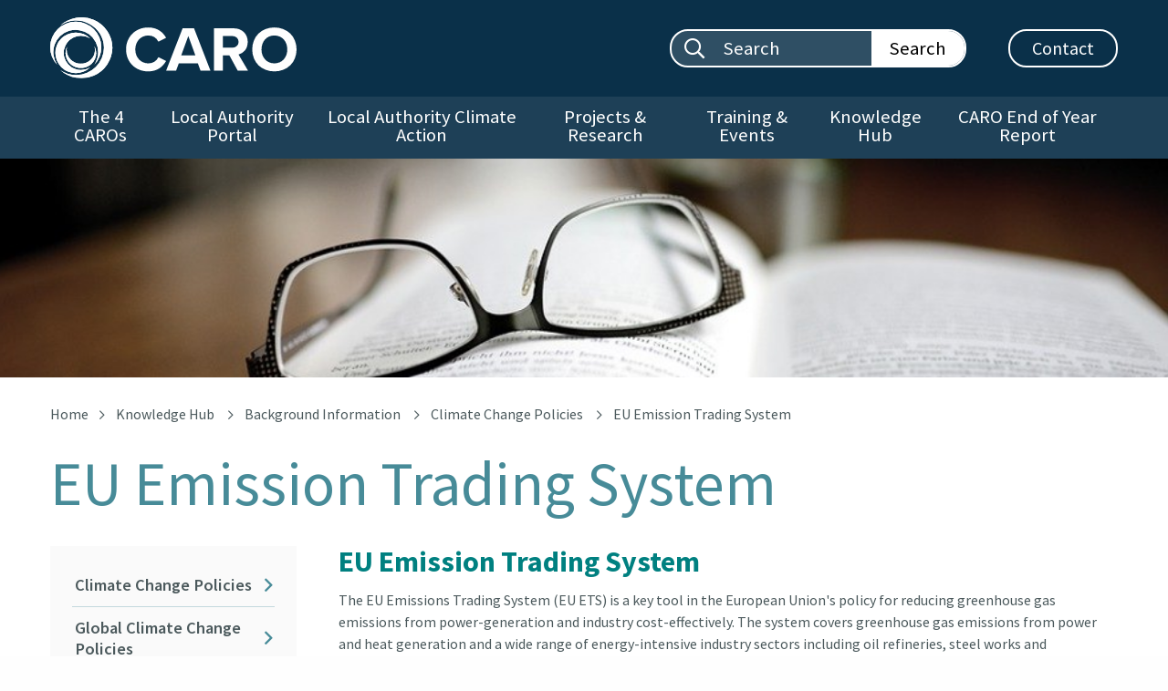

--- FILE ---
content_type: text/html; charset=utf-8
request_url: https://www.caro.ie/knowledge-hub/general-information/climate-change-policies-targets/eu-emission-trading-system
body_size: 10685
content:
<!DOCTYPE html>
<html lang="en"  >
<head id="head"><title>
	EU Emission Trading System - CARO
</title><meta name="description" content="Supporting a Low Carbon and Climate Resilient Ireland" /> 
<meta charset="UTF-8" /> 
<meta name="keywords" content="Climate, Resilient, Ireland" /> 
<meta name="google-site-verification" content="rRn6tkSkDM6EPynP5KhMloDKib0_XU9xKHkDHtY9hxA" />
<meta http-equiv="x-ua-compatible" content="ie=edge">
<meta name="viewport" content="width=device-width, initial-scale=1.0">
<link href="https://fonts.googleapis.com/css2?family=Source+Sans+Pro:wght@400;600;700&display=swap" rel="stylesheet">
<link href="/App_Themes/main/css/main.min.css?v=8" rel="stylesheet" />
<link href="/App_Themes/main/css/additional.css?v=7" rel="stylesheet" />
<link rel="apple-touch-icon" sizes="76x76" href="/App_Themes/main/fav/apple-touch-icon.png">
<link rel="icon" type="image/png" sizes="32x32" href="/App_Themes/main/fav/favicon-32x32.png">
<link rel="icon" type="image/png" sizes="16x16" href="/App_Themes/main/fav/favicon-16x16.png">
<link rel="shortcut icon" href="/App_Themes/main/fav/favicon.ico">
<meta name="msapplication-TileColor" content="#ffffff">
<meta name="msapplication-config" content="/App_Themes/main/fav/browserconfig.xml">
<meta name="theme-color" content="#ffffff"> 
<link href="/App_Themes/main/fav/favicon.ico" type="image/x-icon" rel="shortcut icon"/>
<link href="/App_Themes/main/fav/favicon.ico" type="image/x-icon" rel="icon"/>

<!-- Canonical URL -->
<link href="https://www.caro.ie/knowledge-hub/general-information/climate-change-policies-targets/eu-emission-trading-system" rel="canonical" />
<!-- Twitter -->
<meta name="twitter:card" content="summary" />
<meta name="twitter:url" content="https://www.caro.ie/knowledge-hub/general-information/climate-change-policies-targets/eu-emission-trading-system" />
<meta name="twitter:title" content="EU Emission Trading System" />
<!-- Open Graph -->
<meta name="og:site_name" content="CARO" />
<meta name="og:url" content="https://www.caro.ie/knowledge-hub/general-information/climate-change-policies-targets/eu-emission-trading-system" />
<meta name="og:title" content="EU Emission Trading System" />
<link href="/CMSPages/GetResource.ashx?_webparts=677" type="text/css" rel="stylesheet"/>
</head>
<body class="LTR Chrome ENGB ContentBody" >
    
    <form method="post" action="/knowledge-hub/general-information/climate-change-policies-targets/eu-emission-trading-system" onsubmit="javascript:return WebForm_OnSubmit();" id="form">
<div class="aspNetHidden">
<input type="hidden" name="__CMSCsrfToken" id="__CMSCsrfToken" value="3I/7T7lrBFS/wuLgdnHEyyhZSsH/Co70KCGp3L3T2/K8+VsrcUGBrR2LMv+gProPipCjBCTh+b22srwETcvypLOgM9AzzAXfH864qJ5Ub5I=" />
<input type="hidden" name="__EVENTTARGET" id="__EVENTTARGET" value="" />
<input type="hidden" name="__EVENTARGUMENT" id="__EVENTARGUMENT" value="" />
<input type="hidden" name="__VIEWSTATE" id="__VIEWSTATE" value="HKOIKLmW5VRLO5zuOLlMRbNDn8d6KDHxgMYRNsUdIABfLf0/iPHZo39zZYBSFLe6vEsBz0NFBPQK8xk2wMX9hZsID60qgmps6/auiqeMDkUYNftNQ6s1udHz/bnjyAeJx2L7duVQIPaZX31zTLuHN1B8uK87f+k99aLMFSzEGCNxC0xixgOmabDZSNFd2ctmKxeUhWW1dXyZOOwa7809r14OADcWLInhZ/be3iFkp6bZAvvJOYRubnYyVjq0CmU+PoeUbwsTHpAjhc8Ci49LAmQqFtnOSBnAhSgYccL1k2RAyLN3zWMKNbtUha8aI1iA/3V4gniKOrA5ZGM8Lnto6kNOEIKm2S5IjCPWXzbKlXBIFDQOSWN0TIBRE/KXRDcj+84yOYPIqoNBqQXbX/F7Z/njiILbc7MkuEXs9dg8pWgrCTPCA0FOnTar617xxeRT" />
</div>

<script type="text/javascript">
//<![CDATA[
var theForm = document.forms['form'];
if (!theForm) {
    theForm = document.form;
}
function __doPostBack(eventTarget, eventArgument) {
    if (!theForm.onsubmit || (theForm.onsubmit() != false)) {
        theForm.__EVENTTARGET.value = eventTarget;
        theForm.__EVENTARGUMENT.value = eventArgument;
        theForm.submit();
    }
}
//]]>
</script>


<script src="/WebResource.axd?d=pynGkmcFUV13He1Qd6_TZDtVcJgaVlXmTdfz9asVw65EHRbTO3JNu7Qox764a3zC7PY8uLUpH_xqD1u86n2L-A2&amp;t=637811729229275428" type="text/javascript"></script>

<input type="hidden" name="lng" id="lng" value="en-GB" />
<script type="text/javascript">
	//<![CDATA[

function PM_Postback(param) { if (window.top.HideScreenLockWarningAndSync) { window.top.HideScreenLockWarningAndSync(1080); } if(window.CMSContentManager) { CMSContentManager.allowSubmit = true; }; __doPostBack('m$am',param); }
function PM_Callback(param, callback, ctx) { if (window.top.HideScreenLockWarningAndSync) { window.top.HideScreenLockWarningAndSync(1080); }if (window.CMSContentManager) { CMSContentManager.storeContentChangedStatus(); };WebForm_DoCallback('m$am',param,callback,ctx,null,true); }
//]]>
</script>
<script src="/ScriptResource.axd?d=NJmAwtEo3Ipnlaxl6CMhvthxnc-J6L1fg0c4eFDoAMneF357xYDabZDyX08hDlnMkJvhrGLTBjqBZgvBKu_M4y2o4aBl_1fXzb2Kg_u3JCq5XbtXt8ZbcZEOxMCed77BBp_9xlh_7YOe8Ye5L72pNXUrcLjf47gV2dUVl7PdFeY1&amp;t=ffffffffaa493ab8" type="text/javascript"></script>
<script src="/ScriptResource.axd?d=dwY9oWetJoJoVpgL6Zq8OHYiOfGcbbHJ6MYQs6u-snW5AOW41BhWz_1jsvy4zkRuTeR5Hbrs5lKnvfniOWQxv4DVsCjaR_yzP3POkRrUa8ZS76XcRhIRGHClppj9sa2RxDQB4QAPjNrPdSjl8jiCkUwoOeO6lfN6dyeHBrP7cEA1&amp;t=ffffffffaa493ab8" type="text/javascript"></script>
<script src="/ScriptResource.axd?d=eE6V8nDbUVn0gtG6hKNX_NCm-M_dP-MMGtnbQg4jGO_NKoSbA_ENQ4jdxEkMcUsnd7BjBWbUf8l305ysGxJVLshKfUBqf-IFC0MJN85QGnc7ZMcUhQmm1FXVkgzzCl0L0&amp;t=27679117" type="text/javascript"></script>
<script src="/ScriptResource.axd?d=mcAASOSteirJeuV-3by3UXpYgXvuRhjCtalsERLRL_Rq2UdAYkPAfXo3krzNcxv0S6MVq5fGCbMAO-Z6eZvQZVapbkiypPLYGUE5i3kuIfU1&amp;t=27679117" type="text/javascript"></script>
<script src="/ScriptResource.axd?d=jwf4VSQi7LeShc44FJ-gAU-eV3d-6zRTMXrtd49aIHSYXRk7bQ547LgL2V9Tkgb6zjl0i-bd6uH-BY_hUfiwjuoBBl5SArsujtNSKPVChVHkmBRUm22BHejxq4_3jAq_0&amp;t=27679117" type="text/javascript"></script>
<script src="/ScriptResource.axd?d=HEFpVKbnoeQjkjHkFKu3MJpNmr0i2eZRJpHBgYEDrT2sa092bNWzrxtk2GqD9n6zWphk9cZiJd9D7xyIrDymnkYbqd7XESJixi7jVTwft5VeFv9hrb_YtflApAbkkFsX0&amp;t=27679117" type="text/javascript"></script>
<script src="/ScriptResource.axd?d=X6kQKInQS5YQqruiTh57iH7ItHYxHuX9cbUmfm2Sestoe__H82uS2tfznrG_PV-uvDFWe2g_AltH97Dli6eCkooSegu0zELvjXgKkqkObQ2AlbbSq7EJnD55IT8PxBfe0&amp;t=27679117" type="text/javascript"></script>
<script type="text/javascript">
	//<![CDATA[

var CMS = CMS || {};
CMS.Application = {
  "language": "en",
  "imagesUrl": "/CMSPages/GetResource.ashx?image=%5bImages.zip%5d%2f",
  "isDebuggingEnabled": false,
  "applicationUrl": "/",
  "isDialog": false,
  "isRTL": "false"
};

//]]>
</script>
<script type="text/javascript">
//<![CDATA[
function WebForm_OnSubmit() {
null;
return true;
}
//]]>
</script>

<div class="aspNetHidden">

	<input type="hidden" name="__VIEWSTATEGENERATOR" id="__VIEWSTATEGENERATOR" value="A5343185" />
	<input type="hidden" name="__SCROLLPOSITIONX" id="__SCROLLPOSITIONX" value="0" />
	<input type="hidden" name="__SCROLLPOSITIONY" id="__SCROLLPOSITIONY" value="0" />
</div>
    <script type="text/javascript">
//<![CDATA[
Sys.WebForms.PageRequestManager._initialize('manScript', 'form', ['tctxM',''], [], [], 90, '');
//]]>
</script>

    <div id="ctxM">

</div>
    
<!-- Google Tag Manager (noscript) -->
<noscript><iframe src="https://www.googletagmanager.com/ns.html?id=GTM-WDXFMMH"
height="0" width="0" style="display:none;visibility:hidden"></iframe></noscript>
<!-- End Google Tag Manager (noscript) -->

<!-- Global site tag (gtag.js) - Google Analytics -->
<script async src="https://www.googletagmanager.com/gtag/js?id=G-12VVE7P2P1"></script>
<script>
  window.dataLayer = window.dataLayer || [];
  function gtag(){dataLayer.push(arguments);}
  gtag('js', new Date());

  gtag('config', 'G-12VVE7P2P1');
</script>

<script>
window['_fs_debug'] = false;
window['_fs_host'] = 'fullstory.com';
window['_fs_script'] = 'edge.fullstory.com/s/fs.js';
window['_fs_org'] = '18GHHG';
window['_fs_namespace'] = 'FS';
(function(m,n,e,t,l,o,g,y){
    if (e in m) {if(m.console && m.console.log) { m.console.log('FullStory namespace conflict. Please set window["_fs_namespace"].');} return;}
    g=m[e]=function(a,b,s){g.q?g.q.push([a,b,s]):g._api(a,b,s);};g.q=[];
    o=n.createElement(t);o.async=1;o.crossOrigin='anonymous';o.src='https://'+_fs_script;
    y=n.getElementsByTagName(t)[0];y.parentNode.insertBefore(o,y);
    g.identify=function(i,v,s){g(l,{uid:i},s);if(v)g(l,v,s)};g.setUserVars=function(v,s){g(l,v,s)};g.event=function(i,v,s){g('event',{n:i,p:v},s)};
    g.anonymize=function(){g.identify(!!0)};
    g.shutdown=function(){g("rec",!1)};g.restart=function(){g("rec",!0)};
    g.log = function(a,b){g("log",[a,b])};
    g.consent=function(a){g("consent",!arguments.length||a)};
    g.identifyAccount=function(i,v){o='account';v=v||{};v.acctId=i;g(o,v)};
    g.clearUserCookie=function(){};
    g.setVars=function(n, p){g('setVars',[n,p]);};
    g._w={};y='XMLHttpRequest';g._w[y]=m[y];y='fetch';g._w[y]=m[y];
    if(m[y])m[y]=function(){return g._w[y].apply(this,arguments)};
    g._v="1.3.0";
})(window,document,window['_fs_namespace'],'script','user');
</script>

<script type='text/javascript'>
  window.smartlook||(function(d) {
    var o=smartlook=function(){ o.api.push(arguments)},h=d.getElementsByTagName('head')[0];
    var c=d.createElement('script');o.api=new Array();c.async=true;c.type='text/javascript';
    c.charset='utf-8';c.src='https://web-sdk.smartlook.com/recorder.js';h.appendChild(c);
    })(document);
    smartlook('init', '613eb922316ee89bece31be83bc035cd5256ff02', { region: 'eu' });
</script>

<script type="text/javascript">
  window._mfq = window._mfq || [];
  (function() {
    var mf = document.createElement("script");
    mf.type = "text/javascript"; mf.defer = true;
    mf.src = "//cdn.mouseflow.com/projects/02194a6a-e23c-43df-8286-f34ecda80406.js";
    document.getElementsByTagName("head")[0].appendChild(mf);
  })();
</script>

<a class="skip-to-content-link" href="#maincontent">Skip to main content</a>

<header data-aos="fade-in">

    <!-- Header -->
    <div class="wrapper-header">
        <div class="grid-container">
            <div class="grid-x grid-padding-x">

                <div class="cell large-3 medium-4 small-5 align-self-middle">
                    <a class="logo" href="/">
                        <img src="/App_Themes/main/img/layout/logo.svg" alt="Caro logo"/>
                    </a>
                </div>

                <div class="cell large-9 medium-8 small-7 align-self-middle text-right">

                    <ul class="header-items hide-for-small-only">
                        
                        <li>
                            <div class="search-bar search-bar--white">
                                <div id="p_lt_ctl01_ssb1_pnlSearch" class="searchBox" onkeypress="javascript:return WebForm_FireDefaultButton(event, &#39;p_lt_ctl01_ssb1_btnSearch&#39;)">
	
    <label for="p_lt_ctl01_ssb1_txtWord" id="p_lt_ctl01_ssb1_lblSearch" class="show-for-sr">Search site:</label>
    <input type="hidden" name="p$lt$ctl01$ssb1$txtWord_exWatermark_ClientState" id="p_lt_ctl01_ssb1_txtWord_exWatermark_ClientState" /><input name="p$lt$ctl01$ssb1$txtWord" type="text" maxlength="1000" id="p_lt_ctl01_ssb1_txtWord" class="entry form-control" />
    <input type="submit" name="p$lt$ctl01$ssb1$btnSearch" value="Search" id="p_lt_ctl01_ssb1_btnSearch" class="cta btn btn-default" />
    
    <div id="p_lt_ctl01_ssb1_pnlPredictiveResultsHolder" class="predictiveSearchHolder">

	</div>

</div>

                            </div>
                        </li>
                        <li>
                            <a class="btn-outline-white" href="/contact-us">Contact</a>
                        </li>
                        <li class="hide">
                          <ul class="social-buttons social-buttons--white">
<li><a href="https://twitter.com" aria-label="Twitter"><span class="sz-icon-twitter"></span></a></li><li><a href="https://www.facebook.com" aria-label="Facebook"><span class="sz-icon-facebook"></span></a></li>
</ul>
                        </li>
                    </ul>

                    <!-- Mobile search toggle -->
                    <button id="mobileSearchToggle" class="btn-mobile-search show-for-small-only" type="button" aria-label="Mobile search toggle">
                        <span class="sz-icon-search"></span>
                    </button>

                    <!-- Mobile burger menu button -->
                    <button id="mobileMenuToggle" class="hamburger hamburger--elastic float-right show-for-small-only" type="button" aria-label="Mobile Navigation Toggle">
                        <span class="hamburger-box">
                            <span class="hamburger-inner"></span>
                        </span>
                        <span class="name">Menu</span>
                    </button>

                </div>

            </div>
        </div>
    </div>

    <!-- Nav -->
    <nav class="wrapper-nav hide-for-small-only">
        <div class="grid-container">
            <ul class="main-nav"><li><a href="/the-caros">The 4 CAROs</a></li><li><a href="/local-authority-tools">Local Authority Portal</a></li><li><a href="/local-authority-climate-action">Local Authority Climate Action</a><ul class="dropdown-menu"><li><a href="/local-authority-climate-action/delivering-effective-climate-action-2030-(1)/goals-objectives">Delivering Effective Climate Action 2030</a></li></ul></li><li><a href="/projects-research">Projects &amp; Research</a><ul class="dropdown-menu"><li><a href="/projects-research#casestudies">Case Studies</a></li><li><a href="/projects-research#research">Climate Action Research &amp; Tools</a></li><li><a href="/projects-research#collaborations">Collaborations &amp; Working Groups</a></li><li><a href="/projects-research/campaigns">Public Campaigns</a></li><li><a href="/projects-research/case-studies/submit-case-study">Submit Case Study</a></li></ul></li><li><a href="/training-events">Training &amp; Events</a><ul class="dropdown-menu"><li><a href="/training-events/training">Training Strategy</a></li><li><a href="/training-events/events">Calendar of Events</a></li><li><a href="/training-events/event-recordings">Event Recordings</a></li><li><a href="/training-events/academic-courses">Academic Courses</a></li></ul></li><li><a href="/knowledge-hub">Knowledge Hub</a><ul class="dropdown-menu"><li><a href="/knowledge-hub/general-information">Background Information</a></li><li><a href="/knowledge-hub/climate-action-adaptation">Climate Action - Adaptation</a></li><li><a href="/knowledge-hub/climate-action-mitigation">Climate Action - Mitigation</a></li><li><a href="/knowledge-hub/climate-action-links">Useful Links</a></li><li><a href="/knowledge-hub/gloassary-of-terms">Glossary of Terms</a></li></ul></li><li><a href="/the-caros/what-we-do/caro-end-of-year-report">CARO End of Year Report</a></li></ul>
        </div>
    </nav>

    <!-- Mobile search field -->
    <div id="mobileSearchField" class="mobile-search-field show-for-small-only">
        <div class="search-bar search-bar--white">
            <div id="p_lt_ctl04_ssb2_pnlSearch" class="searchBox" onkeypress="javascript:return WebForm_FireDefaultButton(event, &#39;p_lt_ctl04_ssb2_btnSearch&#39;)">
	
    <label for="p_lt_ctl04_ssb2_txtWord" id="p_lt_ctl04_ssb2_lblSearch" class="show-for-sr">Mobile search:</label>
    <input type="hidden" name="p$lt$ctl04$ssb2$txtWord_exWatermark_ClientState" id="p_lt_ctl04_ssb2_txtWord_exWatermark_ClientState" /><input name="p$lt$ctl04$ssb2$txtWord" type="text" maxlength="1000" id="p_lt_ctl04_ssb2_txtWord" class="entry form-control" />
    <input type="submit" name="p$lt$ctl04$ssb2$btnSearch" value="Search now" id="p_lt_ctl04_ssb2_btnSearch" class="cta btn btn-default" />
    
    <div id="p_lt_ctl04_ssb2_pnlPredictiveResultsHolder" class="predictiveSearchHolder">

	</div>

</div>

        </div>
    </div>

    <!-- Mobile nav -->
    <div id="mobileNav" class="wrapper-mobile-nav">
        <ul class="mobile-nav"><li><a href="/the-caros">The 4 CAROs</a></li><li><a href="/local-authority-tools">Local Authority Portal</a></li><li><a class="mobile-nav-dropdown" href="javascript:;">Local Authority Climate Action</a><ul class="inner-mobile-nav"><li><a href="/local-authority-climate-action">Overview</a></li><li><a href="/local-authority-climate-action/delivering-effective-climate-action-2030-(1)/goals-objectives">Delivering Effective Climate Action 2030</a></li></ul></li><li><a class="mobile-nav-dropdown" href="javascript:;">Projects &amp; Research</a><ul class="inner-mobile-nav"><li><a href="/projects-research">Overview</a></li><li><a href="/projects-research#casestudies">Case Studies</a></li><li><a href="/projects-research#research">Climate Action Research &amp; Tools</a></li><li><a href="/projects-research#collaborations">Collaborations &amp; Working Groups</a></li><li><a href="/projects-research/campaigns">Public Campaigns</a></li><li><a href="/projects-research/case-studies/submit-case-study">Submit Case Study</a></li></ul></li><li><a class="mobile-nav-dropdown" href="javascript:;">Training &amp; Events</a><ul class="inner-mobile-nav"><li><a href="/training-events">Overview</a></li><li><a href="/training-events/training">Training Strategy</a></li><li><a href="/training-events/events">Calendar of Events</a></li><li><a href="/training-events/event-recordings">Event Recordings</a></li><li><a href="/training-events/academic-courses">Academic Courses</a></li></ul></li><li><a class="mobile-nav-dropdown" href="javascript:;">Knowledge Hub</a><ul class="inner-mobile-nav"><li><a href="/knowledge-hub">Overview</a></li><li><a href="/knowledge-hub/general-information">Background Information</a></li><li><a href="/knowledge-hub/climate-action-adaptation">Climate Action - Adaptation</a></li><li><a href="/knowledge-hub/climate-action-mitigation">Climate Action - Mitigation</a></li><li><a href="/knowledge-hub/climate-action-links">Useful Links</a></li><li><a href="/knowledge-hub/gloassary-of-terms">Glossary of Terms</a></li></ul></li><li><a href="/the-caros/what-we-do/caro-end-of-year-report">CARO End of Year Report</a></li></ul>
    </div>

    <!-- Hero -->
    
        <div class="wrapper-hero " data-interchange="[/getmedia/9c1a4746-a331-4dec-b453-c87fd1c82d89/Book.PNG.aspx?w=986&amp;h=667&amp;ext=.png&amp;width=640, small],[/getmedia/9c1a4746-a331-4dec-b453-c87fd1c82d89/Book.PNG.aspx?w=986&amp;h=667&amp;ext=.png&amp;width=1024, medium], [/getmedia/9c1a4746-a331-4dec-b453-c87fd1c82d89/Book.PNG.aspx?w=986&amp;h=667&amp;ext=.png&amp;width=1360, large]">
			<!--<div class="overlay">-->
				<span class="show-for-sr">EU Emission Trading System</span>
			<!--</div>-->
		</div>
    

</header>



<main id="maincontent">

    <div class="wrapper-content wrapper-content--main">
          <div class="grid-container" data-aos="short-fade-up">

              <ul class="breadcrumbs">
<li><a href="/">Home</a></li>
<li><a href="/knowledge-hub" class="CMSBreadCrumbsLink">Knowledge Hub</a> </li><li> <a href="/knowledge-hub/general-information" class="CMSBreadCrumbsLink">Background Information</a> </li><li> <a href="/knowledge-hub/general-information/climate-change-policies-targets" class="CMSBreadCrumbsLink">Climate Change Policies</a> </li><li> <span  class="CMSBreadCrumbsCurrentItem">EU Emission Trading System</span>
</li>
</ul>

              <h1 class="page-title">EU Emission Trading System</h1>

              <div class="grid-x grid-padding-x">
                  <div class="cell medium-3">

                      <a class="cta-side-nav cta-toggle-panel show-for-small-only" href="javascript:;">In this section</a>

                      <div class="sidebar-container toggle-panel">
                          <ul class="sidebar-menu">
                              
<li><a href="/knowledge-hub/general-information/climate-change-policies-targets" class="is-active">Climate Change Policies</a></li>

<li><a href="/knowledge-hub/general-information/climate-change-policies-targets/global-climate-action-policies" class="">Global Climate Change Policies</a></li><li><a href="/knowledge-hub/general-information/climate-change-policies-targets/eu-climate-change-policies" class="">EU Climate Change Policies</a></li><li><a href="/knowledge-hub/general-information/climate-change-policies-targets/eu-emission-trading-system" class="is-active">EU Emission Trading System</a></li><li><a href="/knowledge-hub/general-information/climate-change-policies-targets/national-local-authority-polices" class="">National Climate Change Polices</a></li><li><a href="/knowledge-hub/general-information/climate-change-policies-targets/local-authority-climate-action-polices" class="">Local Authority Climate Action Polices</a></li><li><a href="/knowledge-hub/general-information/climate-change-policies-targets/climate-action-targets" class="">Climate Action Targets</a></li>

                          </ul>
                      </div>

                  </div>
                  <div class="cell medium-9">

                      <article class="padder-left wysiwyg">

                          <h3 style="box-sizing: inherit; color: rgb(71, 139, 152); font-family: &amp;quot;source sans pro&amp;quot;,sans-serif; font-size: 2rem; font-style: normal; font-variant: normal; font-weight: 600; letter-spacing: normal; line-height: 1.1; margin-bottom: 0.7rem; margin-left: 0px; margin-right: 0px; margin-top: 0px; orphans: 2; padding-bottom: 0px; padding-left: 0px; padding-right: 0px; padding-top: 0px; text-align: left; text-decoration: none; text-indent: 0px; text-transform: none; -webkit-text-stroke-width: 0px; white-space: normal; word-spacing: 0px;"><strong style="box-sizing: inherit; font-weight: bold; line-height: inherit;"><span style="box-sizing: inherit; color: rgb(0, 128, 128); font-family: &amp;quot;source sans pro&amp;quot;,sans-serif;">EU Emission Trading System</span></strong></h3>

<div style="box-sizing: inherit; color: rgb(75, 89, 92); font-family: &amp;quot;source sans pro&amp;quot;,sans-serif; font-size: 16px; font-style: normal; font-variant: normal; font-weight: 400; letter-spacing: normal; margin-bottom: 0px; margin-left: 0px; margin-right: 0px; margin-top: 0px; orphans: 2; padding-bottom: 0px; padding-left: 0px; padding-right: 0px; padding-top: 0px; text-align: left; text-decoration: none; text-indent: 0px; text-transform: none; -webkit-text-stroke-width: 0px; white-space: normal; word-spacing: 0px;">The EU Emissions Trading System (EU ETS) is a key tool in the European Union&#39;s policy for reducing greenhouse gas emissions from power-generation and industry cost-effectively. The system covers greenhouse gas emissions from power and heat generation and a wide range of energy-intensive industry sectors including oil refineries, steel works and production of iron, aluminium, metals, cement, lime, glass, ceramics, pulp, paper, cardboard, acids and bulk organic chemicals. It operates in all EU countries plus Iceland, Liechtenstein and Norway.<br style="box-sizing: inherit;" />
&nbsp;</div>

<div style="box-sizing: inherit; color: rgb(75, 89, 92); font-family: &amp;quot;source sans pro&amp;quot;,sans-serif; font-size: 16px; font-style: normal; font-variant: normal; font-weight: 400; letter-spacing: normal; margin-bottom: 0px; margin-left: 0px; margin-right: 0px; margin-top: 0px; orphans: 2; padding-bottom: 0px; padding-left: 0px; padding-right: 0px; padding-top: 0px; text-align: left; text-decoration: none; text-indent: 0px; text-transform: none; -webkit-text-stroke-width: 0px; white-space: normal; word-spacing: 0px;">It is established under Directive 2003/87/EC and amendments, and is implemented in Ireland under Statutory Instrument (SI) No. 490 of 2012 and amendments, and SI No. 261 of 2010 and amendments.<br style="box-sizing: inherit;" />
<br style="box-sizing: inherit;" />
Since 2012 emissions from all flights from, to and within the European Economic Area (EEA) are included in the EU ETS.<br style="box-sizing: inherit;" />
It limits emissions from more than 15,000 heavy energy-using installations (power stations &amp; industrial plants) and airlines operating between these countries - operators which carry out activities listed in Annex I of the EU ETS Directive.<br style="box-sizing: inherit;" />
<br style="box-sizing: inherit;" />
It covers around 45% of the EU&#39;s greenhouse gas emissions. In Ireland approximately 100 installations are included in the scheme, which account for roughly 29% of total emissions for the country.<br style="box-sizing: inherit;" />
&nbsp;</div>

<div style="box-sizing: inherit; color: rgb(75, 89, 92); font-family: &amp;quot;source sans pro&amp;quot;,sans-serif; font-size: 16px; font-style: normal; font-variant: normal; font-weight: 400; letter-spacing: normal; margin-bottom: 0px; margin-left: 0px; margin-right: 0px; margin-top: 0px; orphans: 2; padding-bottom: 0px; padding-left: 0px; padding-right: 0px; padding-top: 0px; text-align: left; text-decoration: none; text-indent: 0px; text-transform: none; -webkit-text-stroke-width: 0px; white-space: normal; word-spacing: 0px;">The EU ETS is a &lsquo;cap and trade&rsquo; system with a limit set on the total amount of certain greenhouse gases that can be emitted by installation covered under the scheme. The cap is reduced over time so that the total emissions fall. Every year, each installation has to surrender enough allowances to cover all its emissions.</div>

<div style="box-sizing: inherit; color: rgb(75, 89, 92); font-family: &amp;quot;source sans pro&amp;quot;,sans-serif; font-size: 16px; font-style: normal; font-variant: normal; font-weight: 400; letter-spacing: normal; margin-bottom: 0px; margin-left: 0px; margin-right: 0px; margin-top: 0px; orphans: 2; padding-bottom: 0px; padding-left: 0px; padding-right: 0px; padding-top: 0px; text-align: left; text-decoration: none; text-indent: 0px; text-transform: none; -webkit-text-stroke-width: 0px; white-space: normal; word-spacing: 0px;"><br style="box-sizing: inherit;" />
If a company reduces its emissions so that it has more allowances than it needs, it can sell the remaining allowances at the market. Alternatively, it has to purchase additional allowances to comply with its surrender obligation. If a company does not fulfil its obligations to surrender allowances in line with their verified emissions / tonnes of CO2, heavy penalties will apply.<br style="box-sizing: inherit;" />
&nbsp;</div>

<div style="box-sizing: inherit; color: rgb(75, 89, 92); font-family: &amp;quot;source sans pro&amp;quot;,sans-serif; font-size: 16px; font-style: normal; font-variant: normal; font-weight: 400; letter-spacing: normal; margin-bottom: 0px; margin-left: 0px; margin-right: 0px; margin-top: 0px; orphans: 2; padding-bottom: 0px; padding-left: 0px; padding-right: 0px; padding-top: 0px; text-align: left; text-decoration: none; text-indent: 0px; text-transform: none; -webkit-text-stroke-width: 0px; white-space: normal; word-spacing: 0px;">Set up in 2005 the EU ETS is implemented in distinct phases or &lsquo;trading periods&rsquo;. Under Phase IV, which will run from 2021-2030, the installation covered by EU ETS must reduce their emissions by 43% by 2030 compared to 2005 levels. Under the European Green Deal, the Commission will present an impact-assessed plan to increase the EU&rsquo;s greenhouse gas emission reduction target in a responsible way, including for the EU ETS.<br style="box-sizing: inherit;" />
&nbsp;</div>

<div style="box-sizing: inherit; color: rgb(75, 89, 92); font-family: &amp;quot;source sans pro&amp;quot;,sans-serif; font-size: 16px; font-style: normal; font-variant: normal; font-weight: 400; letter-spacing: normal; margin-bottom: 0px; margin-left: 0px; margin-right: 0px; margin-top: 0px; orphans: 2; padding-bottom: 0px; padding-left: 0px; padding-right: 0px; padding-top: 0px; text-align: left; text-decoration: none; text-indent: 0px; text-transform: none; -webkit-text-stroke-width: 0px; white-space: normal; word-spacing: 0px;">EU ETS is run on a day to day basis in Ireland by the EPA, and information on the operation of the scheme in Ireland is available on the ETS section of the EPA website.<br style="box-sizing: inherit;" />
&nbsp;</div>

<div style="box-sizing: inherit; color: rgb(75, 89, 92); font-family: &amp;quot;source sans pro&amp;quot;,sans-serif; font-size: 16px; font-style: normal; font-variant: normal; font-weight: 400; letter-spacing: normal; margin-bottom: 0px; margin-left: 0px; margin-right: 0px; margin-top: 0px; orphans: 2; padding-bottom: 0px; padding-left: 0px; padding-right: 0px; padding-top: 0px; text-align: left; text-decoration: none; text-indent: 0px; text-transform: none; -webkit-text-stroke-width: 0px; white-space: normal; word-spacing: 0px;">Learn more about the EU Emission Trade System on the <a href="http://www.epa.ie/climate/emissionstradingoverview/" style="background-color: transparent; border-bottom-color: rgb(71, 139, 152); border-bottom-style: dotted; border-bottom-width: 1px; box-sizing: inherit; color: rgb(75, 89, 92); cursor: pointer; font-family: &amp;quot;source sans pro&amp;quot;,sans-serif; line-height: inherit; text-decoration: none; transition-delay: 0s; transition-duration: 0.3s; transition-property: border; transition-timing-function: ease-out;">EPA website</a> or the <a href="https://ec.europa.eu/clima/policies/ets_en" style="background-color: transparent; border-bottom-color: rgb(71, 139, 152); border-bottom-style: dotted; border-bottom-width: 1px; box-sizing: inherit; color: rgb(75, 89, 92); cursor: pointer; font-family: &amp;quot;source sans pro&amp;quot;,sans-serif; line-height: inherit; text-decoration: none; transition-delay: 0s; transition-duration: 0.3s; transition-property: border; transition-timing-function: ease-out;" target="_blank">EU website</a>.<br style="box-sizing: inherit;" />
&nbsp;</div>

<h3 style="box-sizing: inherit; color: rgb(71, 139, 152); font-family: &amp;quot;source sans pro&amp;quot;,sans-serif; font-size: 2rem; font-style: normal; font-variant: normal; font-weight: 600; letter-spacing: normal; line-height: 1.1; margin-bottom: 0.7rem; margin-left: 0px; margin-right: 0px; margin-top: 0px; orphans: 2; padding-bottom: 0px; padding-left: 0px; padding-right: 0px; padding-top: 0px; text-align: left; text-decoration: none; text-indent: 0px; text-transform: none; -webkit-text-stroke-width: 0px; white-space: normal; word-spacing: 0px;"><strong style="box-sizing: inherit; font-weight: bold; line-height: inherit;"><span style="box-sizing: inherit; color: rgb(0, 128, 128); font-family: &amp;quot;source sans pro&amp;quot;,sans-serif;">Effort Sharing Regulations</span></strong></h3>

<div style="box-sizing: inherit; color: rgb(75, 89, 92); font-family: &amp;quot;source sans pro&amp;quot;,sans-serif; font-size: 16px; font-style: normal; font-variant: normal; font-weight: 400; letter-spacing: normal; margin-bottom: 0px; margin-left: 0px; margin-right: 0px; margin-top: 0px; orphans: 2; padding-bottom: 0px; padding-left: 0px; padding-right: 0px; padding-top: 0px; text-align: left; text-decoration: none; text-indent: 0px; text-transform: none; -webkit-text-stroke-width: 0px; white-space: normal; word-spacing: 0px;">The Effort Sharing Regulations establish binding annual greenhouse gas emission targets for all Member States for the periods 2013&ndash;2020 and 2021&ndash;2030. These targets concern emissions from most sectors not included in the EU Emissions Trading System (EU ETS), such as transport, buildings, agriculture and waste. Member States are responsible for national policies and measures to limit emissions from the sectors covered by Effort Sharing Regulations to meet the emission reduction targets. Some measures taken at EU level, for example CO2 emission standards for new cars will also help Member States to reduce their emissions.<br style="box-sizing: inherit;" />
&nbsp;</div>

<div style="box-sizing: inherit; color: rgb(75, 89, 92); font-family: &amp;quot;source sans pro&amp;quot;,sans-serif; font-size: 16px; font-style: normal; font-variant: normal; font-weight: 400; letter-spacing: normal; margin-bottom: 0px; margin-left: 0px; margin-right: 0px; margin-top: 0px; orphans: 2; padding-bottom: 0px; padding-left: 0px; padding-right: 0px; padding-top: 0px; text-align: left; text-decoration: none; text-indent: 0px; text-transform: none; -webkit-text-stroke-width: 0px; white-space: normal; word-spacing: 0px;">The national targets are based on Member States&rsquo; relative wealth, measured by gross domestic product (GDP) per capita. Less wealthy countries have less ambitious targets because their relatively higher economic growth is likely to be a stronger emission driver and they have relatively lower investment capacities.<br style="box-sizing: inherit;" />
&nbsp;</div>

<div style="box-sizing: inherit; color: rgb(75, 89, 92); font-family: &amp;quot;source sans pro&amp;quot;,sans-serif; font-size: 16px; font-style: normal; font-variant: normal; font-weight: 400; letter-spacing: normal; margin-bottom: 0px; margin-left: 0px; margin-right: 0px; margin-top: 0px; orphans: 2; padding-bottom: 0px; padding-left: 0px; padding-right: 0px; padding-top: 0px; text-align: left; text-decoration: none; text-indent: 0px; text-transform: none; -webkit-text-stroke-width: 0px; white-space: normal; word-spacing: 0px;">The EU Effort Sharing Regulation (ESR) requires that Ireland reduce its non-ETS emissions by 30% on 2005 levels by 2030. Flexibilities built into the regulations, such as ETS allowances and credit related to land use, land use change that result in removing or absorbing carbon dioxide from the atmosphere may also have to be considered.<br style="box-sizing: inherit;" />
&nbsp;</div>

<div style="box-sizing: inherit; color: rgb(75, 89, 92); font-family: &amp;quot;source sans pro&amp;quot;,sans-serif; font-size: 16px; font-style: normal; font-variant: normal; font-weight: 400; letter-spacing: normal; margin-bottom: 0px; margin-left: 0px; margin-right: 0px; margin-top: 0px; orphans: 2; padding-bottom: 0px; padding-left: 0px; padding-right: 0px; padding-top: 0px; text-align: left; text-decoration: none; text-indent: 0px; text-transform: none; -webkit-text-stroke-width: 0px; white-space: normal; word-spacing: 0px;">The EPA&rsquo;s Greenhouse Gas Emissions Projections 2019-2040 shows that full implementation of the measures in the 2019 Climate Action Plan will result in a reduction in Ireland&rsquo;s total greenhouse gas emissions by up to 23% by 2030 compared to the most recent greenhouse gas inventory levels (2018). Ireland will need to avail of, at a minimum, Land-use, Land-use Change and Forestry (LULUCF) flexibilities provided for in EU legislation in order to comply with its 2030 target under the Effort Sharing Regulation.</div>






                      </article>

                  </div>
              </div>

              <br /><br />

              <div class="text-right">
                  <button class="btn-scroll-to-top" type="button">Scroll to Top</button>
              </div>

          </div>
    </div>

</main>

<footer>
  
  
  
  

    <div class="wrapper-footer">
        <div class="grid-container">

            <div class="grid-x grid-padding-x row-padder">
                <div class="cell medium-9">
                    <img class="logo" src="/App_Themes/main/img/layout/footer-logos.png" alt="Caro logo"/>
                    <img class="logo" src="/App_Themes/main/img/layout/thumbnail_caro-footer-logo.jpg" alt="Government of Ireland logo "/>
                </div>
                <div class="cell medium-3 align-self-middle text-right small-text-left">
                    <ul class="footer-items">
                        <li>                          
                          <div class="search-bar">
                              <div id="p_lt_ctl07_ssb3_pnlSearch" class="searchBox" onkeypress="javascript:return WebForm_FireDefaultButton(event, &#39;p_lt_ctl07_ssb3_btnSearch&#39;)">
	
    <label for="p_lt_ctl07_ssb3_txtWord" id="p_lt_ctl07_ssb3_lblSearch" class="show-for-sr">Footer search:</label>
    <input type="hidden" name="p$lt$ctl07$ssb3$txtWord_exWatermark_ClientState" id="p_lt_ctl07_ssb3_txtWord_exWatermark_ClientState" /><input name="p$lt$ctl07$ssb3$txtWord" type="text" maxlength="1000" id="p_lt_ctl07_ssb3_txtWord" class="entry form-control" />
    <input type="submit" name="p$lt$ctl07$ssb3$btnSearch" value="Search" id="p_lt_ctl07_ssb3_btnSearch" class="cta btn btn-default" />
    
    <div id="p_lt_ctl07_ssb3_pnlPredictiveResultsHolder" class="predictiveSearchHolder">

	</div>

</div>

                          </div>
                        </li>
                        <li class="hide">
                            <ul class="social-buttons">
<li><a href="https://twitter.com" aria-label="Twitter"><span class="sz-icon-twitter"></span></a></li><li><a href="https://www.facebook.com" aria-label="Facebook"><span class="sz-icon-facebook"></span></a></li>
</ul>
                        </li>
                    </ul>
                </div>
            </div>

            <div class="grid-x grid-padding-x medium-up-4 small-up-2">
                
<div class="cell">
    <div class="footer-card">
        <p class="title">Atlantic Seaboard North CARO<br />(c/o Mayo County Council)</p>
        <p>Aras an Chontae, The Mall, Castlebar, Co Mayo, F23 WF90</p>
        <ul class="social-buttons"><li><a href="https://twitter.com/caro_asbn?lang=en" aria-label="Twitter"><span class="sz-icon-twitter"></span></a></li><li><a href="https://www.facebook.com/pages/category/Public-Service/Climate-Action-Regional-Office-Atlantic-Seaboard-North-108767353997916/" aria-label="Facebook"><span class="sz-icon-facebook"></span></a></li></ul>
    </div>
</div><div class="cell">
    <div class="footer-card">
        <p class="title">Eastern &amp; Midlands CARO<br />(c/o Kildare County Council)</p>
        <p>Suite 25 Premier Business Offices, Osprey Conference Centre, Devoy Quarter, Naas, Co Kildare, W91X29K</p>
        <ul class="social-buttons"><li><a href="https://www.twitter.com" aria-label="Twitter"><span class="sz-icon-twitter"></span></a></li><li><a href="https://www.facebook.com" aria-label="Facebook"><span class="sz-icon-facebook"></span></a></li></ul>
    </div>
</div><div class="cell">
    <div class="footer-card">
        <p class="title">Dublin Metropolitan CARO<br />(c/o Dublin City Council)</p>
        <p>Block 1, Floor 6, Civic Offices, Dublin 8</p>
        <ul class="social-buttons"><li><a href="https://twitter.com/dublincaro?lang=en" aria-label="Twitter"><span class="sz-icon-twitter"></span></a></li><li><a href="https://www.facebook.com" aria-label="Facebook"><span class="sz-icon-facebook"></span></a></li></ul>
    </div>
</div><div class="cell">
    <div class="footer-card">
        <p class="title">Atlantic Seaboard South CARO<br />(c/o Cork County Council)</p>
        <p>Floor 5, County Hall, Carrigrohane Road, Cork, T12 R2NC</p>
        <ul class="social-buttons"><li><a href="https://www.twitter.com" aria-label="Twitter"><span class="sz-icon-twitter"></span></a></li></ul>
    </div>
</div>

            </div>

        </div>
    </div>

    <div class="wrapper-base">
        <div class="grid-container">
            <div class="grid-x grid-padding-x">
                <div class="cell medium-5">
                    <p>Copyright &copy; 2026 - CARO</p>
                </div>
                <div class="cell medium-7 text-right small-text-left">
                    <ul class="base-menu">
<li><a href="/news" class="">Latest News</a></li><li><a href="/legal" class="">Privacy Statement</a></li><li><a href="/cookie-policy" class="">Cookie Policy</a></li><li><a href="/site-map" class="">Site Map</a></li>
</ul>
                </div>
            </div>
        </div>
    </div>

</footer>


<script src="/App_Themes/main/foundation/js/vendor.min.js"></script>
<script src="/App_Themes/main/foundation/js/foundation.min.js"></script>
<script src="/App_Themes/main/js/jquery.additional.js?v=7"></script>
<script src="/App_Themes/main/js/jquery.main.min.js?v=7"></script>

<script src="https://cc.cdn.civiccomputing.com/9/cookieControl-9.x.min.js"></script> <script>
var config = {
apiKey: '1a129d6d6e769a031dc9f7541f35aef98ee53fd6',
product: 'COMMUNITY',
optionalCookies: [
{
name: 'analytics',
label: 'Analytics',
description: '',
cookies: ['_ga', '_gid', '_gat', '_gat*', '__utma', '__utmt', '__utmb', '__utmc', '__utmz', '__utmv', '_fbp'],
onAccept : function(){

  (function(w,d,s,l,i){w[l]=w[l]||[];w[l].push({'gtm.start':
  new Date().getTime(),event:'gtm.js'});var f=d.getElementsByTagName(s)[0],
  j=d.createElement(s),dl=l!='dataLayer'?'&l='+l:'';j.async=true;j.src=
  'https://www.googletagmanager.com/gtm.js?id='+i+dl;f.parentNode.insertBefore(j,f);
  })(window,document,'script','dataLayer','GTM-WDXFMMH');

},
onRevoke: function(){}
}],
    position: 'RIGHT',
    theme: 'DARK'
};
CookieControl.load( config );
</script>
    
    

<script type="text/javascript">
//<![CDATA[

var callBackFrameUrl='/WebResource.axd?d=beToSAE3vdsL1QUQUxjWdUx7anKdqdqAKWvgkG5H_o4fOZPRgD92p3oDPZLJHKD7klmL10DbhzUcmOBUV_6CeQ2&t=637811729229275428';
WebForm_InitCallback();
theForm.oldSubmit = theForm.submit;
theForm.submit = WebForm_SaveScrollPositionSubmit;

theForm.oldOnSubmit = theForm.onsubmit;
theForm.onsubmit = WebForm_SaveScrollPositionOnSubmit;
Sys.Application.add_init(function() {
    $create(Sys.Extended.UI.TextBoxWatermarkBehavior, {"ClientStateFieldID":"p_lt_ctl01_ssb1_txtWord_exWatermark_ClientState","id":"p_lt_ctl01_ssb1_txtWord_exWatermark","watermarkText":"Search"}, null, null, $get("p_lt_ctl01_ssb1_txtWord"));
});
Sys.Application.add_init(function() {
    $create(Sys.Extended.UI.TextBoxWatermarkBehavior, {"ClientStateFieldID":"p_lt_ctl04_ssb2_txtWord_exWatermark_ClientState","id":"p_lt_ctl04_ssb2_txtWord_exWatermark","watermarkText":"Search"}, null, null, $get("p_lt_ctl04_ssb2_txtWord"));
});
Sys.Application.add_init(function() {
    $create(Sys.Extended.UI.TextBoxWatermarkBehavior, {"ClientStateFieldID":"p_lt_ctl07_ssb3_txtWord_exWatermark_ClientState","id":"p_lt_ctl07_ssb3_txtWord_exWatermark","watermarkText":"Search"}, null, null, $get("p_lt_ctl07_ssb3_txtWord"));
});
//]]>
</script>
</form>
</body>
</html>


--- FILE ---
content_type: application/javascript
request_url: https://www.caro.ie/App_Themes/main/js/jquery.main.min.js?v=7
body_size: 48944
content:
function isTouchDevice(){return typeof ontouchstart!="undefined"}function checkAccessibilityCookie(){var n,i,t;$("html").removeClass(function(n,t){return(t.match(/\baccess-\S+/g)||[]).join(" ")});n=Cookies.get(document.location.hostname+"-site-access-txt");n!==undefined&&n!==""&&($(".btn-txt-size").removeClass("active"),$(".txt-"+n).addClass("active"),$("html").addClass("access-size-"+n));i=Cookies.get(document.location.hostname+"-site-access-animations");i!==undefined&&i==="Off"&&($(".switch-access-anims").prop("checked",!1),$("html").addClass("access-anims-off"));t=Cookies.get(document.location.hostname+"-site-access-visual");t!==undefined&&t!==""&&($(".switch-access-visual").prop("checked",!1),$(".switch-access-visual[data-access-colour="+t+"]").prop("checked",!0),$("html").addClass("access-colour-"+t))}$(document).foundation();$(function(){var n,t;$(".wysiwyg").fitVids();n=new Blazy({selector:".defer-img",breakpoints:[{width:420,src:"data-src-small"},{width:768,src:"data-src-medium"}]});AOS.init({disable:"mobile",once:!0});window.addEventListener("load",AOS.refresh);$(".eq").matchHeight(!0);$(".feature-card .summary").matchHeight(!0);$(".news-card .content").matchHeight(!0);$(".article-card .content").matchHeight(!0);$(".event-card .content").matchHeight(!0);$(".wrapper-nav .main-nav li").hoverIntent(function(){$(this).find(".dropdown-menu").stop(!0,!0).animate({height:"toggle",opacity:"toggle"},200)});isTouchDevice()&&$(".wrapper-nav .main-nav li > a").click(function(n){$(".wrapper-nav .main-nav li > a").not(this).removeClass("clicked");$(this).toggleClass("clicked");$(this).hasClass("clicked")&&n.preventDefault()});$("#mobileSearchToggle").click(function(){$("#mobileSearchField").slideToggle(200);$("input#mobileSearch").focus();$("#mobileMenuToggle").removeClass("is-active");$("#mobileNav").hide()});$("#mobileMenuToggle").click(function(){var n=$("#mobileNav");$(this).toggleClass("is-active");n.slideToggle(300);$("#mobileSearchField").hide()});$(".wrapper-mobile-nav .mobile-nav > li a.mobile-nav-dropdown").click(function(n){n.preventDefault();var t=$(this);t.next().hasClass("show")?(t.next().removeClass("show"),t.next().slideUp(350)):(t.parent().parent().find("li .inner-mobile-nav").removeClass("show"),t.parent().parent().find("li .inner-mobile-nav").slideUp(350),t.next().toggleClass("show"),t.next().slideToggle(350))});$(".map-pin").click(function(n){n.preventDefault();$(".map-info").hide();$(".map-pin").fadeIn();$(this).hide();$(this).siblings(".map-info").fadeIn()});$(document).mouseup(function(n){var t=$(".map-info");t.is(n.target)||t.has(n.target).length!==0||($(".map-info").hide(),$(".map-pin").fadeIn())});$(".btn-scroll-to-top").click(function(){$("body,html").animate({scrollTop:0},500)});$(".cta-toggle-panel").click(function(n){n.preventDefault();$(this).toggleClass("is-active");$(".toggle-panel").slideToggle()});t=$(".js-datepicker").datepicker({language:"en",dateFormat:"dd-mm-yyyy",onSelect:function(n,t){$("input#eventDate").val(n);displayEvents(t)}});$(".btn-toggle").click(function(){$btnToggle=$(this);$section=$(".toggle-section");$section.slideToggle(500,function(){$btnToggle.text(function(){return $section.is(":visible")?"Collapse":"Expand"})});$btnToggle.toggleClass("open")});$(".news-carousel").owlCarousel({loop:!1,nav:!0,dots:!1,navText:["<div class='sz-icon-arrow-circle-left'><span class='show-for-sr'>Button previous<\/span><\/div>","<div class='sz-icon-arrow-circle-right'><span class='show-for-sr'>Button next<\/span><\/div>"],responsive:{0:{items:1,margin:0},600:{items:2,margin:20},1e3:{items:2,margin:25}}});$(".sidebar-carousel").owlCarousel({items:1,loop:!1,nav:!0,dots:!1,navText:["<div class='sz-icon-arrow-circle-left'><span class='show-for-sr'>Button previous<\/span><\/div>","<div class='sz-icon-arrow-circle-right'><span class='show-for-sr'>Button next<\/span><\/div>"]});$(".text-carousel").owlCarousel({items:1,loop:!1,nav:!0,dots:!1,navText:["<div class='sz-icon-arrow-circle-left'><span class='show-for-sr'>Button previous<\/span><\/div>","<div class='sz-icon-arrow-circle-right'><span class='show-for-sr'>Button next<\/span><\/div>"]});$(".events-carousel").owlCarousel({items:1,loop:!1,nav:!0,dots:!1,navText:["<div class='sz-icon-arrow-circle-left'><span class='show-for-sr'>Button previous<\/span><\/div>","<div class='sz-icon-arrow-circle-right'><span class='show-for-sr'>Button next<\/span><\/div>"]});$("#yellowAreaBox, #coDublin, #txtDublin").mouseover(function(){$("#coDublin").addClass("county-yellow");$("#yellowAreaBox").addClass("bg-yellow")}).mouseout(function(){$("#coDublin").removeClass("county-yellow");$("#yellowAreaBox").removeClass("bg-yellow")});$("#redAreaBox, #coClare, #coLimerick, #coKerry, #coCork, #txtClare, #txtLimerick, #txtKerry, #txtCork").mouseover(function(){$("#coClare, #coLimerick, #coKerry, #coCork").addClass("county-red");$("#redAreaBox").addClass("bg-red")}).mouseout(function(){$("#coClare, #coLimerick, #coKerry, #coCork").removeClass("county-red");$("#redAreaBox").removeClass("bg-red")});$("#greenAreaBox, #coLeitrim, #coMonaghan, #coCavan, #coLouth, #coRoscommon, #coLongford, #coMeath, #coWestmeath, #coOffaly, #coKildare, #coWicklow, #coLaois, #coCarlow, #coWexford, #coKilkenny, #coTipperary, #coWaterford, #txtLeitrim, #txtMonaghan, #txtCavan, #txtLouth, #txtRoscommon, #txtLongford, #txtMeath, #txtWestmeath, #txtOffaly, #txtKildare, #txtWicklow, #txtLaois, #txtCarlow, #txtWexford, #txtKilkenny, #txtTipperary, #txtWaterford").mouseover(function(){$("#coLeitrim, #coMonaghan, #coCavan, #coLouth, #coRoscommon, #coLongford, #coMeath, #coWestmeath, #coOffaly, #coKildare, #coWicklow, #coLaois, #coCarlow, #coWexford, #coKilkenny, #coTipperary, #coWaterford").addClass("county-green");$("#greenAreaBox").addClass("bg-green")}).mouseout(function(){$("#coLeitrim, #coMonaghan, #coCavan, #coLouth, #coRoscommon, #coLongford, #coMeath, #coWestmeath, #coOffaly, #coKildare, #coWicklow, #coLaois, #coCarlow, #coWexford, #coKilkenny, #coTipperary, #coWaterford").removeClass("county-green");$("#greenAreaBox").removeClass("bg-green")});$("#blueAreaBox, #coDonegal, #coSligo, #coMayo, #coMayoPart, #coGalway, #txtDonegal, #txtSligo, #txtMayo, #txtGalway").mouseover(function(){$("#coDonegal, #coSligo, #coMayo, #coMayoPart, #coGalway").addClass("county-blue");$("#blueAreaBox").addClass("bg-blue")}).mouseout(function(){$("#coDonegal, #coSligo, #coMayo, #coMayoPart, #coGalway").removeClass("county-blue");$("#blueAreaBox").removeClass("bg-blue")})});$("#closeAlert").click(function(){$("#alertBar").fadeOut("fast")});$(document).ready(function(){$(".popup-youtube, .popup-vimeo, .popup-gmaps").magnificPopup({disableOn:700,type:"iframe",mainClass:"mfp-fade",removalDelay:160,preloader:!1,fixedContentPos:!1});$(".news-card .title").each(function(){$(this).html().trim().length>47&&$(this).html($(this).html().trim().substring(0,50)+"...")});$(".news-card p:not(.title)").each(function(){$(this).html().trim().length>87&&$(this).html($(this).html().trim().substring(0,90)+"...")})});$(function(){checkAccessibilityCookie();$(".btn-txt-size").click(function(){var n=$(this).data("access-size");$(".btn-txt-size").removeClass("active");$(this).addClass("active");Cookies.set(document.location.hostname+"-site-access-txt",n,{expires:7,path:"/"});checkAccessibilityCookie()});$(".switch-access-anims").click(function(){$(this).is(":checked")?Cookies.set(document.location.hostname+"-site-access-animations","",{path:"/"}):Cookies.set(document.location.hostname+"-site-access-animations","Off",{expires:7,path:"/"});checkAccessibilityCookie()});$(".switch-access-visual").click(function(){var n=$(this).data("access-colour");$(this).is(":checked")?Cookies.set(document.location.hostname+"-site-access-visual",n,{expires:7,path:"/"}):Cookies.set(document.location.hostname+"-site-access-visual","",{path:"/"});checkAccessibilityCookie()})});!function(n,t){"object"==typeof exports&&"undefined"!=typeof module?module.exports=t():"function"==typeof define&&define.amd?define(t):n.AOS=t()}(this,function(){"use strict";function gt(n,t,i){function b(t){var i=e,r=o;return e=o=void 0,c=t,h=n.apply(r,i)}function g(n){var i=n-u;return void 0===u||i>=t||i<0||y&&n-c>=a}function p(){var n=s();if(g(n))return nt(n);r=setTimeout(p,function(n){var i=t-(n-u);return y?dt(i,a-(n-c)):i}(n))}function nt(n){return r=void 0,w&&e?b(n):(e=o=void 0,h)}function k(){var n=s(),i=g(n);if(e=arguments,o=this,u=n,i){if(void 0===r)return function(n){return c=n,r=setTimeout(p,t),d?b(n):h}(u);if(y)return r=setTimeout(p,t),b(u)}return void 0===r&&(r=setTimeout(p,t)),h}var e,o,a,h,r,u,c=0,d=!1,y=!1,w=!0;if("function"!=typeof n)throw new TypeError(l);return t=v(t)||0,f(i)&&(d=!!i.leading,a=(y="maxWait"in i)?kt(v(i.maxWait)||0,t):a,w="trailing"in i?!!i.trailing:w),k.cancel=function(){void 0!==r&&clearTimeout(r);c=0;e=u=o=r=void 0},k.flush=function(){return void 0===r?h:nt(s())},k}function f(n){var t=typeof n;return!!n&&("object"==t||"function"==t)}function v(n){var t,i;return"number"==typeof n?n:function(n){return"symbol"==typeof n||function(n){return!!n&&"object"==typeof n}(n)&&bt.call(n)==st}(n)?a:(f(n)&&(t="function"==typeof n.valueOf?n.valueOf():n,n=f(t)?t+"":t),"string"!=typeof n)?0===n?n:+n:(n=n.replace(ht,""),i=lt.test(n),i||at.test(n)?vt(n.slice(2),i?2:8):ct.test(n)?a:+n)}function c(n){var t=typeof n;return!!n&&("object"==t||"function"==t)}function p(n){var t,i;return"number"==typeof n?n:function(n){return"symbol"==typeof n||function(n){return!!n&&"object"==typeof n}(n)&&li.call(n)==ii}(n)?y:(c(n)&&(t="function"==typeof n.valueOf?n.valueOf():n,n=c(t)?t+"":t),"string"!=typeof n)?0===n?n:+n:(n=n.replace(ri,""),i=fi.test(n),i||ei.test(n)?oi(n.slice(2),i?2:8):ui.test(n)?y:+n)}function yi(n){n&&n.forEach(function(n){var t=Array.prototype.slice.call(n.addedNodes),i=Array.prototype.slice.call(n.removedNodes);if(function n(t){for(var i=void 0,r=void 0,i=0;i<t.length;i+=1)if((r=t[i]).dataset&&r.dataset.aos||r.children&&n(r.children))return!0;return!1}(t.concat(i)))return b()})}function k(){return window.MutationObserver||window.WebKitMutationObserver||window.MozMutationObserver}function g(){return navigator.userAgent||navigator.vendor||window.opera||""}var t="undefined"!=typeof window?window:"undefined"!=typeof global?global:"undefined"!=typeof self?self:{},l="Expected a function",a=NaN,st="[object Symbol]",ht=/^\s+|\s+$/g,ct=/^[-+]0x[0-9a-f]+$/i,lt=/^0b[01]+$/i,at=/^0o[0-7]+$/i,vt=parseInt,yt="object"==typeof t&&t&&t.Object===Object&&t,pt="object"==typeof self&&self&&self.Object===Object&&self,wt=yt||pt||Function("return this")(),bt=Object.prototype.toString,kt=Math.max,dt=Math.min,s=function(){return wt.Date.now()},ni=function(n,t,i){var r=!0,u=!0;if("function"!=typeof n)throw new TypeError(l);return f(i)&&(r="leading"in i?!!i.leading:r,u="trailing"in i?!!i.trailing:u),gt(n,t,{leading:r,maxWait:t,trailing:u})},ti="Expected a function",y=NaN,ii="[object Symbol]",ri=/^\s+|\s+$/g,ui=/^[-+]0x[0-9a-f]+$/i,fi=/^0b[01]+$/i,ei=/^0o[0-7]+$/i,oi=parseInt,si="object"==typeof t&&t&&t.Object===Object&&t,hi="object"==typeof self&&self&&self.Object===Object&&self,ci=si||hi||Function("return this")(),li=Object.prototype.toString,ai=Math.max,vi=Math.min,h=function(){return ci.Date.now()},w=function(n,t,i){function w(t){var i=f,r=e;return f=e=void 0,s=t,o=n.apply(r,i)}function d(n){var i=n-u;return void 0===u||i>=t||i<0||a&&n-s>=l}function v(){var n=h();if(d(n))return g(n);r=setTimeout(v,function(n){var i=t-(n-u);return a?vi(i,l-(n-s)):i}(n))}function g(n){return r=void 0,y&&f?w(n):(f=e=void 0,o)}function b(){var n=h(),i=d(n);if(f=arguments,e=this,u=n,i){if(void 0===r)return function(n){return s=n,r=setTimeout(v,t),k?w(n):o}(u);if(a)return r=setTimeout(v,t),w(u)}return void 0===r&&(r=setTimeout(v,t)),o}var f,e,l,o,r,u,s=0,k=!1,a=!1,y=!0;if("function"!=typeof n)throw new TypeError(ti);return t=p(t)||0,c(i)&&(k=!!i.leading,l=(a="maxWait"in i)?ai(p(i.maxWait)||0,t):l,y="trailing"in i?!!i.trailing:y),b.cancel=function(){void 0!==r&&clearTimeout(r);s=0;f=u=e=r=void 0},b.flush=function(){return void 0===r?o:g(h())},b},b=function(){},d={isSupported:function(){return!!k()},ready:function(n,t){var i=window.document,r=new(k())(yi);b=t;r.observe(i.documentElement,{childList:!0,subtree:!0,removedNodes:!0})}},pi=function(n,t){if(!(n instanceof t))throw new TypeError("Cannot call a class as a function");},wi=function(){function n(n,t){for(var i,r=0;r<t.length;r++)i=t[r],i.enumerable=i.enumerable||!1,i.configurable=!0,"value"in i&&(i.writable=!0),Object.defineProperty(n,i.key,i)}return function(t,i,r){return i&&n(t.prototype,i),r&&n(t,r),t}}(),bi=Object.assign||function(n){for(var i,r,t=1;t<arguments.length;t++){i=arguments[t];for(r in i)Object.prototype.hasOwnProperty.call(i,r)&&(n[r]=i[r])}return n},ki=/(android|bb\d+|meego).+mobile|avantgo|bada\/|blackberry|blazer|compal|elaine|fennec|hiptop|iemobile|ip(hone|od)|iris|kindle|lge |maemo|midp|mmp|mobile.+firefox|netfront|opera m(ob|in)i|palm( os)?|phone|p(ixi|re)\/|plucker|pocket|psp|series(4|6)0|symbian|treo|up\.(browser|link)|vodafone|wap|windows ce|xda|xiino/i,di=/1207|6310|6590|3gso|4thp|50[1-6]i|770s|802s|a wa|abac|ac(er|oo|s\-)|ai(ko|rn)|al(av|ca|co)|amoi|an(ex|ny|yw)|aptu|ar(ch|go)|as(te|us)|attw|au(di|\-m|r |s )|avan|be(ck|ll|nq)|bi(lb|rd)|bl(ac|az)|br(e|v)w|bumb|bw\-(n|u)|c55\/|capi|ccwa|cdm\-|cell|chtm|cldc|cmd\-|co(mp|nd)|craw|da(it|ll|ng)|dbte|dc\-s|devi|dica|dmob|do(c|p)o|ds(12|\-d)|el(49|ai)|em(l2|ul)|er(ic|k0)|esl8|ez([4-7]0|os|wa|ze)|fetc|fly(\-|_)|g1 u|g560|gene|gf\-5|g\-mo|go(\.w|od)|gr(ad|un)|haie|hcit|hd\-(m|p|t)|hei\-|hi(pt|ta)|hp( i|ip)|hs\-c|ht(c(\-| |_|a|g|p|s|t)|tp)|hu(aw|tc)|i\-(20|go|ma)|i230|iac( |\-|\/)|ibro|idea|ig01|ikom|im1k|inno|ipaq|iris|ja(t|v)a|jbro|jemu|jigs|kddi|keji|kgt( |\/)|klon|kpt |kwc\-|kyo(c|k)|le(no|xi)|lg( g|\/(k|l|u)|50|54|\-[a-w])|libw|lynx|m1\-w|m3ga|m50\/|ma(te|ui|xo)|mc(01|21|ca)|m\-cr|me(rc|ri)|mi(o8|oa|ts)|mmef|mo(01|02|bi|de|do|t(\-| |o|v)|zz)|mt(50|p1|v )|mwbp|mywa|n10[0-2]|n20[2-3]|n30(0|2)|n50(0|2|5)|n7(0(0|1)|10)|ne((c|m)\-|on|tf|wf|wg|wt)|nok(6|i)|nzph|o2im|op(ti|wv)|oran|owg1|p800|pan(a|d|t)|pdxg|pg(13|\-([1-8]|c))|phil|pire|pl(ay|uc)|pn\-2|po(ck|rt|se)|prox|psio|pt\-g|qa\-a|qc(07|12|21|32|60|\-[2-7]|i\-)|qtek|r380|r600|raks|rim9|ro(ve|zo)|s55\/|sa(ge|ma|mm|ms|ny|va)|sc(01|h\-|oo|p\-)|sdk\/|se(c(\-|0|1)|47|mc|nd|ri)|sgh\-|shar|sie(\-|m)|sk\-0|sl(45|id)|sm(al|ar|b3|it|t5)|so(ft|ny)|sp(01|h\-|v\-|v )|sy(01|mb)|t2(18|50)|t6(00|10|18)|ta(gt|lk)|tcl\-|tdg\-|tel(i|m)|tim\-|t\-mo|to(pl|sh)|ts(70|m\-|m3|m5)|tx\-9|up(\.b|g1|si)|utst|v400|v750|veri|vi(rg|te)|vk(40|5[0-3]|\-v)|vm40|voda|vulc|vx(52|53|60|61|70|80|81|83|85|98)|w3c(\-| )|webc|whit|wi(g |nc|nw)|wmlb|wonu|x700|yas\-|your|zeto|zte\-/i,gi=/(android|bb\d+|meego).+mobile|avantgo|bada\/|blackberry|blazer|compal|elaine|fennec|hiptop|iemobile|ip(hone|od)|iris|kindle|lge |maemo|midp|mmp|mobile.+firefox|netfront|opera m(ob|in)i|palm( os)?|phone|p(ixi|re)\/|plucker|pocket|psp|series(4|6)0|symbian|treo|up\.(browser|link)|vodafone|wap|windows ce|xda|xiino|android|ipad|playbook|silk/i,nr=/1207|6310|6590|3gso|4thp|50[1-6]i|770s|802s|a wa|abac|ac(er|oo|s\-)|ai(ko|rn)|al(av|ca|co)|amoi|an(ex|ny|yw)|aptu|ar(ch|go)|as(te|us)|attw|au(di|\-m|r |s )|avan|be(ck|ll|nq)|bi(lb|rd)|bl(ac|az)|br(e|v)w|bumb|bw\-(n|u)|c55\/|capi|ccwa|cdm\-|cell|chtm|cldc|cmd\-|co(mp|nd)|craw|da(it|ll|ng)|dbte|dc\-s|devi|dica|dmob|do(c|p)o|ds(12|\-d)|el(49|ai)|em(l2|ul)|er(ic|k0)|esl8|ez([4-7]0|os|wa|ze)|fetc|fly(\-|_)|g1 u|g560|gene|gf\-5|g\-mo|go(\.w|od)|gr(ad|un)|haie|hcit|hd\-(m|p|t)|hei\-|hi(pt|ta)|hp( i|ip)|hs\-c|ht(c(\-| |_|a|g|p|s|t)|tp)|hu(aw|tc)|i\-(20|go|ma)|i230|iac( |\-|\/)|ibro|idea|ig01|ikom|im1k|inno|ipaq|iris|ja(t|v)a|jbro|jemu|jigs|kddi|keji|kgt( |\/)|klon|kpt |kwc\-|kyo(c|k)|le(no|xi)|lg( g|\/(k|l|u)|50|54|\-[a-w])|libw|lynx|m1\-w|m3ga|m50\/|ma(te|ui|xo)|mc(01|21|ca)|m\-cr|me(rc|ri)|mi(o8|oa|ts)|mmef|mo(01|02|bi|de|do|t(\-| |o|v)|zz)|mt(50|p1|v )|mwbp|mywa|n10[0-2]|n20[2-3]|n30(0|2)|n50(0|2|5)|n7(0(0|1)|10)|ne((c|m)\-|on|tf|wf|wg|wt)|nok(6|i)|nzph|o2im|op(ti|wv)|oran|owg1|p800|pan(a|d|t)|pdxg|pg(13|\-([1-8]|c))|phil|pire|pl(ay|uc)|pn\-2|po(ck|rt|se)|prox|psio|pt\-g|qa\-a|qc(07|12|21|32|60|\-[2-7]|i\-)|qtek|r380|r600|raks|rim9|ro(ve|zo)|s55\/|sa(ge|ma|mm|ms|ny|va)|sc(01|h\-|oo|p\-)|sdk\/|se(c(\-|0|1)|47|mc|nd|ri)|sgh\-|shar|sie(\-|m)|sk\-0|sl(45|id)|sm(al|ar|b3|it|t5)|so(ft|ny)|sp(01|h\-|v\-|v )|sy(01|mb)|t2(18|50)|t6(00|10|18)|ta(gt|lk)|tcl\-|tdg\-|tel(i|m)|tim\-|t\-mo|to(pl|sh)|ts(70|m\-|m3|m5)|tx\-9|up(\.b|g1|si)|utst|v400|v750|veri|vi(rg|te)|vk(40|5[0-3]|\-v)|vm40|voda|vulc|vx(52|53|60|61|70|80|81|83|85|98)|w3c(\-| )|webc|whit|wi(g |nc|nw)|wmlb|wonu|x700|yas\-|your|zeto|zte\-/i,e=new(function(){function n(){pi(this,n)}return wi(n,[{key:"phone",value:function(){var n=g();return!(!ki.test(n)&&!di.test(n.substr(0,4)))}},{key:"mobile",value:function(){var n=g();return!(!gi.test(n)&&!nr.test(n.substr(0,4)))}},{key:"tablet",value:function(){return this.mobile()&&!this.phone()}},{key:"ie11",value:function(){return"-ms-scroll-limit"in document.documentElement.style&&"-ms-ime-align"in document.documentElement.style}}]),n}()),o=function(n,t){var i=void 0;return e.ie11()?(i=document.createEvent("CustomEvent")).initCustomEvent(n,!0,!0,{detail:t}):i=new CustomEvent(n,{detail:t}),document.dispatchEvent(i)},nt=function(n){return n.forEach(function(n){return function(n,t){var r=n.options,u=n.position,i=n.node,f=(n.data,function(){n.animated&&(function(n,t){t&&t.forEach(function(t){return n.classList.remove(t)})}(i,r.animatedClassNames),o("aos:out",i),n.options.id&&o("aos:in:"+n.options.id,i),n.animated=!1)});r.mirror&&t>=u.out&&!r.once?f():t>=u.in?n.animated||(function(n,t){t&&t.forEach(function(t){return n.classList.add(t)})}(i,r.animatedClassNames),o("aos:in",i),n.options.id&&o("aos:in:"+n.options.id,i),n.animated=!0):n.animated&&!r.once&&f()}(n,window.pageYOffset)})},tt=function(n){for(var t=0,i=0;n&&!isNaN(n.offsetLeft)&&!isNaN(n.offsetTop);)t+=n.offsetLeft-("BODY"!=n.tagName?n.scrollLeft:0),i+=n.offsetTop-("BODY"!=n.tagName?n.scrollTop:0),n=n.offsetParent;return{top:i,left:t}},i=function(n,t,i){var r=n.getAttribute("data-aos-"+t);if(void 0!==r){if("true"===r)return!0;if("false"===r)return!1}return r||i},tr=function(n,t){return n.forEach(function(n){var r=i(n.node,"mirror",t.mirror),f=i(n.node,"once",t.once),e=i(n.node,"id"),u=t.useClassNames&&n.node.getAttribute("data-aos"),o=[t.animatedClassName].concat(u?u.split(" "):[]).filter(function(n){return"string"==typeof n});t.initClassName&&n.node.classList.add(t.initClassName);n.position={"in":function(n,t,r){var e=window.innerHeight,o=i(n,"anchor"),s=i(n,"anchor-placement"),h=Number(i(n,"offset",s?0:t)),c=s||r,f=n,u;o&&document.querySelectorAll(o)&&(f=document.querySelectorAll(o)[0]);u=tt(f).top-e;switch(c){case"center-bottom":u+=f.offsetHeight/2;break;case"bottom-bottom":u+=f.offsetHeight;break;case"top-center":u+=e/2;break;case"center-center":u+=e/2+f.offsetHeight/2;break;case"bottom-center":u+=e/2+f.offsetHeight;break;case"top-top":u+=e;break;case"bottom-top":u+=e+f.offsetHeight;break;case"center-top":u+=e+f.offsetHeight/2}return u+h}(n.node,t.offset,t.anchorPlacement),out:r&&function(n,t){window.innerHeight;var r=i(n,"anchor"),f=i(n,"offset",t),u=n;return r&&document.querySelectorAll(r)&&(u=document.querySelectorAll(r)[0]),tt(u).top+u.offsetHeight-f}(n.node,t.offset)};n.options={once:f,mirror:r,animatedClassNames:o,id:e}}),n},it=function(){var n=document.querySelectorAll("[data-aos]");return Array.prototype.map.call(n,function(n){return{node:n}})},r=[],rt=!1,n={offset:120,delay:0,easing:"ease",duration:400,disable:!1,once:!1,mirror:!1,anchorPlacement:"top-bottom",startEvent:"DOMContentLoaded",animatedClassName:"aos-animate",initClassName:"aos-init",useClassNames:!1,disableMutationObserver:!1,throttleDelay:99,debounceDelay:50},ut=function(){return document.all&&!window.atob},u=function(){arguments.length>0&&void 0!==arguments[0]&&arguments[0]&&(rt=!0);rt&&(r=tr(r,n),nt(r),window.addEventListener("scroll",ni(function(){nt(r,n.once)},n.throttleDelay)))},ft=function(){if(r=it(),ot(n.disable)||ut())return et();u()},et=function(){r.forEach(function(t){t.node.removeAttribute("data-aos");t.node.removeAttribute("data-aos-easing");t.node.removeAttribute("data-aos-duration");t.node.removeAttribute("data-aos-delay");n.initClassName&&t.node.classList.remove(n.initClassName);n.animatedClassName&&t.node.classList.remove(n.animatedClassName)})},ot=function(n){return!0===n||"mobile"===n&&e.mobile()||"phone"===n&&e.phone()||"tablet"===n&&e.tablet()||"function"==typeof n&&!0===n()};return{init:function(t){return n=bi(n,t),r=it(),n.disableMutationObserver||d.isSupported()||(console.info('\n      aos: MutationObserver is not supported on this browser,\n      code mutations observing has been disabled.\n      You may have to call "refreshHard()" by yourself.\n    '),n.disableMutationObserver=!0),n.disableMutationObserver||d.ready("[data-aos]",ft),ot(n.disable)||ut()?et():(document.querySelector("body").setAttribute("data-aos-easing",n.easing),document.querySelector("body").setAttribute("data-aos-duration",n.duration),document.querySelector("body").setAttribute("data-aos-delay",n.delay),-1===["DOMContentLoaded","load"].indexOf(n.startEvent)?document.addEventListener(n.startEvent,function(){u(!0)}):window.addEventListener("load",function(){u(!0)}),"DOMContentLoaded"===n.startEvent&&["complete","interactive"].indexOf(document.readyState)>-1&&u(!0),window.addEventListener("resize",w(u,n.debounceDelay,!0)),window.addEventListener("orientationchange",w(u,n.debounceDelay,!0)),r)},refresh:u,refreshHard:ft}});
/*!
 * hoverIntent v1.10.1 // 2019.10.05 // jQuery v1.7.0+
 * http://briancherne.github.io/jquery-hoverIntent/
 *
 * You may use hoverIntent under the terms of the MIT license. Basically that
 * means you are free to use hoverIntent as long as this header is left intact.
 * Copyright 2007-2019 Brian Cherne
 */
!function(n){"use strict";"function"==typeof define&&define.amd?define(["jquery"],n):"object"==typeof module&&module.exports?module.exports=n(require("jquery")):jQuery&&!jQuery.fn.hoverIntent&&n(jQuery)}(function(n){"use strict";function r(n){t=n.pageX;i=n.pageY}var t,i,f={interval:100,sensitivity:6,timeout:0},e=0,u=function(n,f,e,o){if(Math.sqrt((e.pX-t)*(e.pX-t)+(e.pY-i)*(e.pY-i))<o.sensitivity)return f.off(e.event,r),delete e.timeoutId,e.isActive=!0,n.pageX=t,n.pageY=i,delete e.pX,delete e.pY,o.over.apply(f[0],[n]);e.pX=t;e.pY=i;e.timeoutId=setTimeout(function(){u(n,f,e,o)},o.interval)};n.fn.hoverIntent=function(t,i,o){function c(t){var e=n.extend({},t),f=n(this),o=f.data("hoverIntent"),i,c;if(o||f.data("hoverIntent",o={}),i=o[h],i||(o[h]=i={id:h}),i.timeoutId&&(i.timeoutId=clearTimeout(i.timeoutId)),c=i.event="mousemove.hoverIntent.hoverIntent"+h,"mouseenter"===t.type){if(i.isActive)return;i.pX=e.pageX;i.pY=e.pageY;f.off(c,r).on(c,r);i.timeoutId=setTimeout(function(){u(e,f,i,s)},s.interval)}else{if(!i.isActive)return;f.off(c,r);i.timeoutId=setTimeout(function(){!function(n,t,i,r){var u=t.data("hoverIntent");u&&delete u[i.id];r.apply(t[0],[n])}(e,f,i,s.out)},s.timeout)}}var h=e++,s=n.extend({},f);n.isPlainObject(t)?(s=n.extend(s,t),n.isFunction(s.out)||(s.out=s.over)):s=n.isFunction(i)?n.extend(s,{over:t,out:i,selector:o}):n.extend(s,{over:t,out:t,selector:i});return this.on({"mouseenter.hoverIntent":c,"mouseleave.hoverIntent":c},s.selector)}});
/*! js-cookie v3.0.0-beta.0 | MIT */
!function(n,t){"object"==typeof exports&&"undefined"!=typeof module?module.exports=t():"function"==typeof define&&define.amd?define(t):(n=n||self,function(){var r=n.Cookies,i=n.Cookies=t();i.noConflict=function(){return n.Cookies=r,i}}())}(this,function(){"use strict";function n(){for(var i,r,t={},n=0;n<arguments.length;n++){i=arguments[n];for(r in i)t[r]=i[r]}return t}function t(n){return n.replace(/(%[\dA-F]{2})+/gi,decodeURIComponent)}return function i(r){function u(t,i,u){var o,e;if("undefined"!=typeof document){"number"==typeof(u=n(f.defaults,u)).expires&&(u.expires=new Date(1*new Date+864e5*u.expires));u.expires&&(u.expires=u.expires.toUTCString());i=r.write?r.write(i,t):encodeURIComponent(String(i)).replace(/%(23|24|26|2B|3A|3C|3E|3D|2F|3F|40|5B|5D|5E|60|7B|7D|7C)/g,decodeURIComponent);t=encodeURIComponent(String(t)).replace(/%(23|24|26|2B|5E|60|7C)/g,decodeURIComponent).replace(/[()]/g,escape);o="";for(e in u)u[e]&&(o+="; "+e,!0!==u[e]&&(o+="="+u[e].split(";")[0]));return document.cookie=t+"="+i+o}}var f={defaults:{path:"/"},set:u,get:function(n){var o,i,u;if("undefined"!=typeof document&&(!arguments.length||n)){for(var s=document.cookie?document.cookie.split("; "):[],f={},e=0;e<s.length;e++){o=s[e].split("=");i=o.slice(1).join("=");'"'===i.charAt(0)&&(i=i.slice(1,-1));try{if(u=t(o[0]),f[u]=(r.read||r)(i,u)||t(i),n===u)break}catch(n){}}return n?f[n]:f}},remove:function(t,i){u(t,"",n(i,{expires:-1}))},withConverter:i};return f}(function(){})});!function(n){"function"==typeof define&&define.amd?define(["jquery"],n):n("object"==typeof exports?require("jquery"):window.jQuery||window.Zepto)}(function(n){var t,it,f,p,o,pt,s="Close",wt="BeforeClose",ti="AfterClose",ii="BeforeAppend",rt="MarkupParse",ut="Open",bt="Change",ft="mfp",u="."+ft,w="mfp-ready",kt="mfp-removing",et="mfp-prevent-close",b=function(){},ot=!!window.jQuery,h=n(window),r=function(n,i){t.ev.on(ft+n+u,i)},l=function(t,i,r,u){var f=document.createElement("div");return f.className="mfp-"+t,r&&(f.innerHTML=r),u?i&&i.appendChild(f):(f=n(f),i&&f.appendTo(i)),f},i=function(i,r){t.ev.triggerHandler(ft+i,r);t.st.callbacks&&(i=i.charAt(0).toLowerCase()+i.slice(1),t.st.callbacks[i]&&t.st.callbacks[i].apply(t,n.isArray(r)?r:[r]))},st=function(i){return i===pt&&t.currTemplate.closeBtn||(t.currTemplate.closeBtn=n(t.st.closeMarkup.replace("%title%",t.st.tClose)),pt=i),t.currTemplate.closeBtn},ht=function(){n.magnificPopup.instance||(t=new b,t.init(),n.magnificPopup.instance=t)},ri=function(){var n=document.createElement("p").style,t=["ms","O","Moz","Webkit"];if(void 0!==n.transition)return!0;for(;t.length;)if(t.pop()+"Transition"in n)return!0;return!1},a,k,d,g,ct,e,gt,at,ni,nt,yt,tt;b.prototype={constructor:b,init:function(){var i=navigator.appVersion;t.isLowIE=t.isIE8=document.all&&!document.addEventListener;t.isAndroid=/android/gi.test(i);t.isIOS=/iphone|ipad|ipod/gi.test(i);t.supportsTransition=ri();t.probablyMobile=t.isAndroid||t.isIOS||/(Opera Mini)|Kindle|webOS|BlackBerry|(Opera Mobi)|(Windows Phone)|IEMobile/i.test(navigator.userAgent);f=n(document);t.popupsCache={}},open:function(e){var s,c,p,b,a,k,v,d,y;if(e.isObj===!1){for(t.items=e.items.toArray(),t.index=0,p=e.items,s=0;s<p.length;s++)if(c=p[s],c.parsed&&(c=c.el[0]),c===e.el[0]){t.index=s;break}}else t.items=n.isArray(e.items)?e.items:[e.items],t.index=e.index||0;if(t.isOpen)return void t.updateItemHTML();for(t.types=[],o="",t.ev=e.mainEl&&e.mainEl.length?e.mainEl.eq(0):f,e.key?(t.popupsCache[e.key]||(t.popupsCache[e.key]={}),t.currTemplate=t.popupsCache[e.key]):t.currTemplate={},t.st=n.extend(!0,{},n.magnificPopup.defaults,e),t.fixedContentPos="auto"===t.st.fixedContentPos?!t.probablyMobile:t.st.fixedContentPos,t.st.modal&&(t.st.closeOnContentClick=!1,t.st.closeOnBgClick=!1,t.st.showCloseBtn=!1,t.st.enableEscapeKey=!1),t.bgOverlay||(t.bgOverlay=l("bg").on("click"+u,function(){t.close()}),t.wrap=l("wrap").attr("tabindex",-1).on("click"+u,function(n){t._checkIfClose(n.target)&&t.close()}),t.container=l("container",t.wrap)),t.contentContainer=l("content"),t.st.preloader&&(t.preloader=l("preloader",t.container,t.st.tLoading)),b=n.magnificPopup.modules,s=0;s<b.length;s++)a=b[s],a=a.charAt(0).toUpperCase()+a.slice(1),t["init"+a].call(t);return i("BeforeOpen"),t.st.showCloseBtn&&(t.st.closeBtnInside?(r(rt,function(n,t,i,r){i.close_replaceWith=st(r.type)}),o+=" mfp-close-btn-in"):t.wrap.append(st())),t.st.alignTop&&(o+=" mfp-align-top"),t.fixedContentPos?t.wrap.css({overflow:t.st.overflowY,overflowX:"hidden",overflowY:t.st.overflowY}):t.wrap.css({top:h.scrollTop(),position:"absolute"}),(t.st.fixedBgPos===!1||"auto"===t.st.fixedBgPos&&!t.fixedContentPos)&&t.bgOverlay.css({height:f.height(),position:"absolute"}),t.st.enableEscapeKey&&f.on("keyup"+u,function(n){27===n.keyCode&&t.close()}),h.on("resize"+u,function(){t.updateSize()}),t.st.closeOnContentClick||(o+=" mfp-auto-cursor"),o&&t.wrap.addClass(o),k=t.wH=h.height(),v={},t.fixedContentPos&&t._hasScrollBar(k)&&(d=t._getScrollbarSize(),d&&(v.marginRight=d)),t.fixedContentPos&&(t.isIE7?n("body, html").css("overflow","hidden"):v.overflow="hidden"),y=t.st.mainClass,t.isIE7&&(y+=" mfp-ie7"),y&&t._addClassToMFP(y),t.updateItemHTML(),i("BuildControls"),n("html").css(v),t.bgOverlay.add(t.wrap).prependTo(t.st.prependTo||n(document.body)),t._lastFocusedEl=document.activeElement,setTimeout(function(){t.content?(t._addClassToMFP(w),t._setFocus()):t.bgOverlay.addClass(w);f.on("focusin"+u,t._onFocusIn)},16),t.isOpen=!0,t.updateSize(k),i(ut),e},close:function(){t.isOpen&&(i(wt),t.isOpen=!1,t.st.removalDelay&&!t.isLowIE&&t.supportsTransition?(t._addClassToMFP(kt),setTimeout(function(){t._close()},t.st.removalDelay)):t._close())},_close:function(){var r,e;i(s);r=kt+" "+w+" ";(t.bgOverlay.detach(),t.wrap.detach(),t.container.empty(),t.st.mainClass&&(r+=t.st.mainClass+" "),t._removeClassFromMFP(r),t.fixedContentPos)&&(e={marginRight:""},t.isIE7?n("body, html").css("overflow",""):e.overflow="",n("html").css(e));f.off("keyup"+u+" focusin"+u);t.ev.off(u);t.wrap.attr("class","mfp-wrap").removeAttr("style");t.bgOverlay.attr("class","mfp-bg");t.container.attr("class","mfp-container");!t.st.showCloseBtn||t.st.closeBtnInside&&t.currTemplate[t.currItem.type]!==!0||t.currTemplate.closeBtn&&t.currTemplate.closeBtn.detach();t.st.autoFocusLast&&t._lastFocusedEl&&n(t._lastFocusedEl).focus();t.currItem=null;t.content=null;t.currTemplate=null;t.prevHeight=0;i(ti)},updateSize:function(n){if(t.isIOS){var u=document.documentElement.clientWidth/window.innerWidth,r=window.innerHeight*u;t.wrap.css("height",r);t.wH=r}else t.wH=n||h.height();t.fixedContentPos||t.wrap.css("height",t.wH);i("Resize")},updateItemHTML:function(){var u=t.items[t.index],r,f,e;t.contentContainer.detach();t.content&&t.content.detach();u.parsed||(u=t.parseEl(t.index));r=u.type;(i("BeforeChange",[t.currItem?t.currItem.type:"",r]),t.currItem=u,t.currTemplate[r])||(f=t.st[r]?t.st[r].markup:!1,i("FirstMarkupParse",f),t.currTemplate[r]=f?n(f):!0);p&&p!==u.type&&t.container.removeClass("mfp-"+p+"-holder");e=t["get"+r.charAt(0).toUpperCase()+r.slice(1)](u,t.currTemplate[r]);t.appendContent(e,r);u.preloaded=!0;i(bt,u);p=u.type;t.container.prepend(t.contentContainer);i("AfterChange")},appendContent:function(n,r){t.content=n;n?t.st.showCloseBtn&&t.st.closeBtnInside&&t.currTemplate[r]===!0?t.content.find(".mfp-close").length||t.content.append(st()):t.content=n:t.content="";i(ii);t.container.addClass("mfp-"+r+"-holder");t.contentContainer.append(t.content)},parseEl:function(r){var o,u=t.items[r],e,f;if(u.tagName?u={el:n(u)}:(o=u.type,u={data:u,src:u.src}),u.el){for(e=t.types,f=0;f<e.length;f++)if(u.el.hasClass("mfp-"+e[f])){o=e[f];break}u.src=u.el.attr("data-mfp-src");u.src||(u.src=u.el.attr("href"))}return u.type=o||t.st.type||"inline",u.index=r,u.parsed=!0,t.items[r]=u,i("ElementParse",u),t.items[r]},addGroup:function(n,i){var u=function(r){r.mfpEl=this;t._openClick(r,n,i)},r;i||(i={});r="click.magnificPopup";i.mainEl=n;i.items?(i.isObj=!0,n.off(r).on(r,u)):(i.isObj=!1,i.delegate?n.off(r).on(r,i.delegate,u):(i.items=n,n.off(r).on(r,u)))},_openClick:function(i,r,u){var e=void 0!==u.midClick?u.midClick:n.magnificPopup.defaults.midClick,f;if(e||!(2===i.which||i.ctrlKey||i.metaKey||i.altKey||i.shiftKey)){if(f=void 0!==u.disableOn?u.disableOn:n.magnificPopup.defaults.disableOn,f)if(n.isFunction(f)){if(!f.call(t))return!0}else if(h.width()<f)return!0;i.type&&(i.preventDefault(),t.isOpen&&i.stopPropagation());u.el=n(i.mfpEl);u.delegate&&(u.items=r.find(u.delegate));t.open(u)}},updateStatus:function(n,r){if(t.preloader){it!==n&&t.container.removeClass("mfp-s-"+it);r||"loading"!==n||(r=t.st.tLoading);var u={status:n,text:r};i("UpdateStatus",u);n=u.status;r=u.text;t.preloader.html(r);t.preloader.find("a").on("click",function(n){n.stopImmediatePropagation()});t.container.addClass("mfp-s-"+n);it=n}},_checkIfClose:function(i){if(!n(i).hasClass(et)){var r=t.st.closeOnContentClick,u=t.st.closeOnBgClick;if(r&&u||!t.content||n(i).hasClass("mfp-close")||t.preloader&&i===t.preloader[0])return!0;if(i===t.content[0]||n.contains(t.content[0],i)){if(r)return!0}else if(u&&n.contains(document,i))return!0;return!1}},_addClassToMFP:function(n){t.bgOverlay.addClass(n);t.wrap.addClass(n)},_removeClassFromMFP:function(n){this.bgOverlay.removeClass(n);t.wrap.removeClass(n)},_hasScrollBar:function(n){return(t.isIE7?f.height():document.body.scrollHeight)>(n||h.height())},_setFocus:function(){(t.st.focus?t.content.find(t.st.focus).eq(0):t.wrap).focus()},_onFocusIn:function(i){if(i.target!==t.wrap[0]&&!n.contains(t.wrap[0],i.target))return(t._setFocus(),!1)},_parseMarkup:function(t,r,f){var e;f.data&&(r=n.extend(f.data,r));i(rt,[t,r,f]);n.each(r,function(i,r){var f,o;if(void 0===r||r===!1)return!0;(e=i.split("_"),e.length>1)?(f=t.find(u+"-"+e[0]),f.length>0&&(o=e[1],"replaceWith"===o?f[0]!==r[0]&&f.replaceWith(r):"img"===o?f.is("img")?f.attr("src",r):f.replaceWith(n("<img>").attr("src",r).attr("class",f.attr("class"))):f.attr(e[1],r))):t.find(u+"-"+i).html(r)})},_getScrollbarSize:function(){if(void 0===t.scrollbarSize){var n=document.createElement("div");n.style.cssText="width: 99px; height: 99px; overflow: scroll; position: absolute; top: -9999px;";document.body.appendChild(n);t.scrollbarSize=n.offsetWidth-n.clientWidth;document.body.removeChild(n)}return t.scrollbarSize}};n.magnificPopup={instance:null,proto:b.prototype,modules:[],open:function(t,i){return ht(),t=t?n.extend(!0,{},t):{},t.isObj=!0,t.index=i||0,this.instance.open(t)},close:function(){return n.magnificPopup.instance&&n.magnificPopup.instance.close()},registerModule:function(t,i){i.options&&(n.magnificPopup.defaults[t]=i.options);n.extend(this.proto,i.proto);this.modules.push(t)},defaults:{disableOn:0,key:null,midClick:!1,mainClass:"",preloader:!0,focus:"",closeOnContentClick:!1,closeOnBgClick:!0,closeBtnInside:!0,showCloseBtn:!0,enableEscapeKey:!0,modal:!1,alignTop:!1,removalDelay:0,prependTo:null,fixedContentPos:"auto",fixedBgPos:"auto",overflowY:"auto",closeMarkup:'<button title="%title%" type="button" class="mfp-close">&#215;<\/button>',tClose:"Close (Esc)",tLoading:"Loading...",autoFocusLast:!0}};n.fn.magnificPopup=function(i){var r,u,f,e;return ht(),r=n(this),"string"==typeof i?"open"===i?(f=ot?r.data("magnificPopup"):r[0].magnificPopup,e=parseInt(arguments[1],10)||0,f.items?u=f.items[e]:(u=r,f.delegate&&(u=u.find(f.delegate)),u=u.eq(e)),t._openClick({mfpEl:u},r,f)):t.isOpen&&t[i].apply(t,Array.prototype.slice.call(arguments,1)):(i=n.extend(!0,{},i),ot?r.data("magnificPopup",i):r[0].magnificPopup=i,t.addGroup(r,i)),r};g="inline";ct=function(){d&&(k.after(d.addClass(a)).detach(),d=null)};n.magnificPopup.registerModule(g,{options:{hiddenClass:"hide",markup:"",tNotFound:"Content not found"},proto:{initInline:function(){t.types.push(g);r(s+"."+g,function(){ct()})},getInline:function(i,r){var f,u,e;return(ct(),i.src)?(f=t.st.inline,u=n(i.src),u.length?(e=u[0].parentNode,e&&e.tagName&&(k||(a=f.hiddenClass,k=l(a),a="mfp-"+a),d=u.after(k).detach().removeClass(a)),t.updateStatus("ready")):(t.updateStatus("error",f.tNotFound),u=n("<div>")),i.inlineElement=u,u):(t.updateStatus("ready"),t._parseMarkup(r,{},i),r)}}});var v,y="ajax",lt=function(){v&&n(document.body).removeClass(v)},dt=function(){lt();t.req&&t.req.abort()};n.magnificPopup.registerModule(y,{options:{settings:null,cursor:"mfp-ajax-cur",tError:'<a href="%url%">The content<\/a> could not be loaded.'},proto:{initAjax:function(){t.types.push(y);v=t.st.ajax.cursor;r(s+"."+y,dt);r("BeforeChange."+y,dt)},getAjax:function(r){v&&n(document.body).addClass(v);t.updateStatus("loading");var u=n.extend({url:r.src,success:function(u,f,e){var o={data:u,xhr:e};i("ParseAjax",o);t.appendContent(n(o.data),y);r.finished=!0;lt();t._setFocus();setTimeout(function(){t.wrap.addClass(w)},16);t.updateStatus("ready");i("AjaxContentAdded")},error:function(){lt();r.finished=r.loadError=!0;t.updateStatus("error",t.st.ajax.tError.replace("%url%",r.src))}},t.st.ajax.settings);return t.req=n.ajax(u),""}}});gt=function(i){if(i.data&&void 0!==i.data.title)return i.data.title;var r=t.st.image.titleSrc;if(r){if(n.isFunction(r))return r.call(t,i);if(i.el)return i.el.attr(r)||""}return""};n.magnificPopup.registerModule("image",{options:{markup:'<div class="mfp-figure"><div class="mfp-close"><\/div><figure><div class="mfp-img"><\/div><figcaption><div class="mfp-bottom-bar"><div class="mfp-title"><\/div><div class="mfp-counter"><\/div><\/div><\/figcaption><\/figure><\/div>',cursor:"mfp-zoom-out-cur",titleSrc:"title",verticalFit:!0,tError:'<a href="%url%">The image<\/a> could not be loaded.'},proto:{initImage:function(){var i=t.st.image,f=".image";t.types.push("image");r(ut+f,function(){"image"===t.currItem.type&&i.cursor&&n(document.body).addClass(i.cursor)});r(s+f,function(){i.cursor&&n(document.body).removeClass(i.cursor);h.off("resize"+u)});r("Resize"+f,t.resizeImage);t.isLowIE&&r("AfterChange",t.resizeImage)},resizeImage:function(){var n=t.currItem,i;n&&n.img&&t.st.image.verticalFit&&(i=0,t.isLowIE&&(i=parseInt(n.img.css("padding-top"),10)+parseInt(n.img.css("padding-bottom"),10)),n.img.css("max-height",t.wH-i))},_onImageHasSize:function(n){n.img&&(n.hasSize=!0,e&&clearInterval(e),n.isCheckingImgSize=!1,i("ImageHasSize",n),n.imgHidden&&(t.content&&t.content.removeClass("mfp-loading"),n.imgHidden=!1))},findImageSize:function(n){var i=0,u=n.img[0],r=function(f){e&&clearInterval(e);e=setInterval(function(){return u.naturalWidth>0?void t._onImageHasSize(n):(i>200&&clearInterval(e),i++,void(3===i?r(10):40===i?r(50):100===i&&r(500)))},f)};r(1)},getImage:function(r,u){var o=0,s=function(){r&&(r.img[0].complete?(r.img.off(".mfploader"),r===t.currItem&&(t._onImageHasSize(r),t.updateStatus("ready")),r.hasSize=!0,r.loaded=!0,i("ImageLoadComplete")):(o++,200>o?setTimeout(s,100):h()))},h=function(){r&&(r.img.off(".mfploader"),r===t.currItem&&(t._onImageHasSize(r),t.updateStatus("error",c.tError.replace("%url%",r.src))),r.hasSize=!0,r.loaded=!0,r.loadError=!0)},c=t.st.image,l=u.find(".mfp-img"),f;return l.length&&(f=document.createElement("img"),f.className="mfp-img",r.el&&r.el.find("img").length&&(f.alt=r.el.find("img").attr("alt")),r.img=n(f).on("load.mfploader",s).on("error.mfploader",h),f.src=r.src,l.is("img")&&(r.img=r.img.clone()),f=r.img[0],f.naturalWidth>0?r.hasSize=!0:f.width||(r.hasSize=!1)),t._parseMarkup(u,{title:gt(r),img_replaceWith:r.img},r),t.resizeImage(),r.hasSize?(e&&clearInterval(e),r.loadError?(u.addClass("mfp-loading"),t.updateStatus("error",c.tError.replace("%url%",r.src))):(u.removeClass("mfp-loading"),t.updateStatus("ready")),u):(t.updateStatus("loading"),r.loading=!0,r.hasSize||(r.imgHidden=!0,u.addClass("mfp-loading"),t.findImageSize(r)),u)}}});ni=function(){return void 0===at&&(at=void 0!==document.createElement("p").style.MozTransform),at};n.magnificPopup.registerModule("zoom",{options:{enabled:!1,easing:"ease-in-out",duration:300,opener:function(n){return n.is("img")?n:n.find("img")}},proto:{initZoom:function(){var u,f=t.st.zoom,o=".zoom";if(f.enabled&&t.supportsTransition){var e,n,c=f.duration,l=function(n){var r=n.clone().removeAttr("style").removeAttr("class").addClass("mfp-animated-image"),u="all "+f.duration/1e3+"s "+f.easing,t={position:"fixed",zIndex:9999,left:0,top:0,"-webkit-backface-visibility":"hidden"},i="transition";return t["-webkit-"+i]=t["-moz-"+i]=t["-o-"+i]=t[i]=u,r.css(t),r},h=function(){t.content.css("visibility","visible")};r("BuildControls"+o,function(){if(t._allowZoom()){if(clearTimeout(e),t.content.css("visibility","hidden"),u=t._getItemToZoom(),!u)return void h();n=l(u);n.css(t._getOffset());t.wrap.append(n);e=setTimeout(function(){n.css(t._getOffset(!0));e=setTimeout(function(){h();setTimeout(function(){n.remove();u=n=null;i("ZoomAnimationEnded")},16)},c)},16)}});r(wt+o,function(){if(t._allowZoom()){if(clearTimeout(e),t.st.removalDelay=c,!u){if(u=t._getItemToZoom(),!u)return;n=l(u)}n.css(t._getOffset(!0));t.wrap.append(n);t.content.css("visibility","hidden");setTimeout(function(){n.css(t._getOffset())},16)}});r(s+o,function(){t._allowZoom()&&(h(),n&&n.remove(),u=null)})}},_allowZoom:function(){return"image"===t.currItem.type},_getItemToZoom:function(){return t.currItem.hasSize?t.currItem.img:!1},_getOffset:function(i){var r,u;r=i?t.currItem.img:t.st.zoom.opener(t.currItem.el||t.currItem);var f=r.offset(),e=parseInt(r.css("padding-top"),10),o=parseInt(r.css("padding-bottom"),10);return f.top-=n(window).scrollTop()-e,u={width:r.width(),height:(ot?r.innerHeight():r[0].offsetHeight)-o-e},ni()?u["-moz-transform"]=u.transform="translate("+f.left+"px,"+f.top+"px)":(u.left=f.left,u.top=f.top),u}}});var c="iframe",ui="//about:blank",vt=function(n){if(t.currTemplate[c]){var i=t.currTemplate[c].find("iframe");i.length&&(n||(i[0].src=ui),t.isIE8&&i.css("display",n?"block":"none"))}};n.magnificPopup.registerModule(c,{options:{markup:'<div class="mfp-iframe-scaler"><div class="mfp-close"><\/div><iframe class="mfp-iframe" src="//about:blank" frameborder="0" allowfullscreen><\/iframe><\/div>',srcAction:"iframe_src",patterns:{youtube:{index:"youtube.com",id:"v=",src:"//www.youtube.com/embed/%id%?autoplay=1"},vimeo:{index:"vimeo.com/",id:"/",src:"//player.vimeo.com/video/%id%?autoplay=1"},gmaps:{index:"//maps.google.",src:"%id%&output=embed"}}},proto:{initIframe:function(){t.types.push(c);r("BeforeChange",function(n,t,i){t!==i&&(t===c?vt():i===c&&vt(!0))});r(s+"."+c,function(){vt()})},getIframe:function(i,r){var u=i.src,f=t.st.iframe,e;return n.each(f.patterns,function(){if(u.indexOf(this.index)>-1)return(this.id&&(u="string"==typeof this.id?u.substr(u.lastIndexOf(this.id)+this.id.length,u.length):this.id.call(this,u)),u=this.src.replace("%id%",u),!1)}),e={},f.srcAction&&(e[f.srcAction]=u),t._parseMarkup(r,e,i),t.updateStatus("ready"),r}}});nt=function(n){var i=t.items.length;return n>i-1?n-i:0>n?i+n:n};yt=function(n,t,i){return n.replace(/%curr%/gi,t+1).replace(/%total%/gi,i)};n.magnificPopup.registerModule("gallery",{options:{enabled:!1,arrowMarkup:'<button title="%title%" type="button" class="mfp-arrow mfp-arrow-%dir%"><\/button>',preload:[0,2],navigateByImgClick:!0,arrows:!0,tPrev:"Previous (Left arrow key)",tNext:"Next (Right arrow key)",tCounter:"%curr% of %total%"},proto:{initGallery:function(){var u=t.st.gallery,i=".mfp-gallery";return t.direction=!0,u&&u.enabled?(o+=" mfp-gallery",r(ut+i,function(){u.navigateByImgClick&&t.wrap.on("click"+i,".mfp-img",function(){if(t.items.length>1)return(t.next(),!1)});f.on("keydown"+i,function(n){37===n.keyCode?t.prev():39===n.keyCode&&t.next()})}),r("UpdateStatus"+i,function(n,i){i.text&&(i.text=yt(i.text,t.currItem.index,t.items.length))}),r(rt+i,function(n,i,r,f){var e=t.items.length;r.counter=e>1?yt(u.tCounter,f.index,e):""}),r("BuildControls"+i,function(){if(t.items.length>1&&u.arrows&&!t.arrowLeft){var i=u.arrowMarkup,r=t.arrowLeft=n(i.replace(/%title%/gi,u.tPrev).replace(/%dir%/gi,"left")).addClass(et),f=t.arrowRight=n(i.replace(/%title%/gi,u.tNext).replace(/%dir%/gi,"right")).addClass(et);r.click(function(){t.prev()});f.click(function(){t.next()});t.container.append(r.add(f))}}),r(bt+i,function(){t._preloadTimeout&&clearTimeout(t._preloadTimeout);t._preloadTimeout=setTimeout(function(){t.preloadNearbyImages();t._preloadTimeout=null},16)}),void r(s+i,function(){f.off(i);t.wrap.off("click"+i);t.arrowRight=t.arrowLeft=null})):!1},next:function(){t.direction=!0;t.index=nt(t.index+1);t.updateItemHTML()},prev:function(){t.direction=!1;t.index=nt(t.index-1);t.updateItemHTML()},goTo:function(n){t.direction=n>=t.index;t.index=n;t.updateItemHTML()},preloadNearbyImages:function(){for(var i=t.st.gallery.preload,r=Math.min(i[0],t.items.length),u=Math.min(i[1],t.items.length),n=1;n<=(t.direction?u:r);n++)t._preloadItem(t.index+n);for(n=1;n<=(t.direction?r:u);n++)t._preloadItem(t.index-n)},_preloadItem:function(r){if(r=nt(r),!t.items[r].preloaded){var u=t.items[r];u.parsed||(u=t.parseEl(r));i("LazyLoad",u);"image"===u.type&&(u.img=n('<img class="mfp-img" />').on("load.mfploader",function(){u.hasSize=!0}).on("error.mfploader",function(){u.hasSize=!0;u.loadError=!0;i("LazyLoadError",u)}).attr("src",u.src));u.preloaded=!0}}}});tt="retina";n.magnificPopup.registerModule(tt,{options:{replaceSrc:function(n){return n.src.replace(/\.\w+$/,function(n){return"@2x"+n})},ratio:1},proto:{initRetina:function(){if(window.devicePixelRatio>1){var i=t.st.retina,n=i.ratio;n=isNaN(n)?n():n;n>1&&(r("ImageHasSize."+tt,function(t,i){i.img.css({"max-width":i.img[0].naturalWidth/n,width:"100%"})}),r("ElementParse."+tt,function(t,r){r.src=i.replaceSrc(r,n)}))}}}});ht()}),function(n){"use strict";n.fn.fitVids=function(t){var i={customSelector:null},r=document.createElement("div"),u=document.getElementsByTagName("base")[0]||document.getElementsByTagName("script")[0];return r.className="fvs hide",r.innerHTML="",u.parentNode.insertBefore(r,u),t&&n.extend(i,t),this.each(function(){var t=["iframe[src*='player.vimeo.com']","iframe[src*='www.youtube.com']","iframe[src*='www.kickstarter.com']","object","embed"],r;i.customSelector&&t.push(i.customSelector);r=n(this).find(t.join(","));r.each(function(){var t=n(this),i;if((this.tagName.toLowerCase()!=="embed"||!t.parent("object").length)&&!t.parent(".fluid-width-video-wrapper").length){var r=this.tagName.toLowerCase()==="object"||t.attr("height")&&!isNaN(parseInt(t.attr("height"),10))?parseInt(t.attr("height"),10):t.height(),u=isNaN(parseInt(t.attr("width"),10))?t.width():parseInt(t.attr("width"),10),f=r/u;t.attr("id")||(i="fitvid"+Math.floor(Math.random()*999999),t.attr("id",i));t.wrap('<div class="fluid-width-video-wrapper"><\/div>').parent(".fluid-width-video-wrapper").css("padding-top",f*100+"%");t.removeAttr("height").removeAttr("width")}})})}}(jQuery);!function(n){"use strict";"function"==typeof define&&define.amd?define(["jquery"],n):"undefined"!=typeof module&&module.exports?module.exports=n(require("jquery")):n(jQuery)}(function(n){var o=-1,r=-1,i=function(n){return parseFloat(n)||0},s=function(t){var f=1,e=n(t),u=null,r=[];return e.each(function(){var t=n(this),e=t.offset().top-i(t.css("margin-top")),o=r.length>0?r[r.length-1]:null;null===o?r.push(t):Math.floor(Math.abs(u-e))<=f?r[r.length-1]=o.add(t):r.push(t);u=e}),r},u=function(t){var i={byRow:!0,property:"height",target:null,remove:!1};return"object"==typeof t?n.extend(i,t):("boolean"==typeof t?i.byRow=t:"remove"===t&&(i.remove=!0),i)},t=n.fn.matchHeight=function(i){var r=u(i),f;return r.remove?(f=this,this.css(r.property,""),n.each(t._groups,function(n,t){t.elements=t.elements.not(f)}),this):this.length<=1&&!r.target?this:(t._groups.push({elements:this,options:r}),t._apply(this,r),this)},f,e;t.version="0.7.2";t._groups=[];t._throttle=80;t._maintainScroll=!1;t._beforeUpdate=null;t._afterUpdate=null;t._rows=s;t._parse=i;t._parseOptions=u;t._apply=function(r,f){var e=u(f),o=n(r),c=[o],l=n(window).scrollTop(),a=n("html").outerHeight(!0),h=o.parents().filter(":hidden");return h.each(function(){var t=n(this);t.data("style-cache",t.attr("style"))}),h.css("display","block"),e.byRow&&!e.target&&(o.each(function(){var i=n(this),t=i.css("display");"inline-block"!==t&&"flex"!==t&&"inline-flex"!==t&&(t="block");i.data("style-cache",i.attr("style"));i.css({display:t,"padding-top":"0","padding-bottom":"0","margin-top":"0","margin-bottom":"0","border-top-width":"0","border-bottom-width":"0",height:"100px",overflow:"hidden"})}),c=s(o),o.each(function(){var t=n(this);t.attr("style",t.data("style-cache")||"")})),n.each(c,function(t,r){var u=n(r),f=0;if(e.target)f=e.target.outerHeight(!1);else{if(e.byRow&&u.length<=1)return void u.css(e.property,"");u.each(function(){var t=n(this),u=t.attr("style"),i=t.css("display"),r;"inline-block"!==i&&"flex"!==i&&"inline-flex"!==i&&(i="block");r={display:i};r[e.property]="";t.css(r);t.outerHeight(!1)>f&&(f=t.outerHeight(!1));u?t.attr("style",u):t.css("display","")})}u.each(function(){var t=n(this),r=0;e.target&&t.is(e.target)||("border-box"!==t.css("box-sizing")&&(r+=i(t.css("border-top-width"))+i(t.css("border-bottom-width")),r+=i(t.css("padding-top"))+i(t.css("padding-bottom"))),t.css(e.property,f-r+"px"))})}),h.each(function(){var t=n(this);t.attr("style",t.data("style-cache")||null)}),t._maintainScroll&&n(window).scrollTop(l/a*n("html").outerHeight(!0)),this};t._applyDataApi=function(){var t={};n("[data-match-height], [data-mh]").each(function(){var i=n(this),r=i.attr("data-mh")||i.attr("data-match-height");t[r]=r in t?t[r].add(i):i});n.each(t,function(){this.matchHeight(!0)})};f=function(i){t._beforeUpdate&&t._beforeUpdate(i,t._groups);n.each(t._groups,function(){t._apply(this.elements,this.options)});t._afterUpdate&&t._afterUpdate(i,t._groups)};t._update=function(i,u){if(u&&"resize"===u.type){var e=n(window).width();if(e===o)return;o=e}i?r===-1&&(r=setTimeout(function(){f(u);r=-1},t._throttle)):f(u)};n(t._applyDataApi);e=n.fn.on?"on":"bind";n(window)[e]("load",function(n){t._update(!1,n)});n(window)[e]("resize orientationchange",function(n){t._update(!0,n)})});
/*!
  hey, [be]Lazy.js - v1.8.2 - 2016.10.25
  A fast, small and dependency free lazy load script (https://github.com/dinbror/blazy)
  (c) Bjoern Klinggaard - @bklinggaard - http://dinbror.dk/blazy
*/
(function(n,t){"function"==typeof define&&define.amd?define(t):"object"==typeof exports?module.exports=t():n.Blazy=t()})(this,function(){function h(n){var i=n._util;i.elements=b(n.options);i.count=i.elements.length;i.destroyed&&(i.destroyed=!1,n.options.container&&t(n.options.container,function(n){r(n,"scroll",i.validateT)}),r(window,"resize",i.saveViewportOffsetT),r(window,"resize",i.validateT),r(window,"scroll",i.validateT));c(n)}function c(n){for(var s,r,t,h,f=n._util,o=0;o<f.count;o++){s=f.elements[o];n:{if(t=s,r=n.options,h=t.getBoundingClientRect(),r.container&&w&&(t=t.closest(r.containerClass))){t=t.getBoundingClientRect();r=u(t,i)?u(h,{top:t.top-r.offset,right:t.right+r.offset,bottom:t.bottom+r.offset,left:t.left-r.offset}):!1;break n}r=u(h,i)}(r||e(s,n.options.successClass))&&(n.load(s),f.elements.splice(o,1),f.count--,o--)}0===f.count&&n.destroy()}function u(n,t){return n.right>=t.left&&n.bottom>=t.top&&n.left<=t.right&&n.top<=t.bottom}function l(i,u,h){if(!e(i,h.successClass)&&(u||h.loadInvisible||0<i.offsetWidth&&0<i.offsetHeight))if(u=i.getAttribute(s)||i.getAttribute(h.src)){u=u.split(h.separator);var l=u[p&&1<u.length?1:0],w=i.getAttribute(h.srcset),b="img"===i.nodeName.toLowerCase(),k=(u=i.parentNode)&&"picture"===u.nodeName.toLowerCase();if(b||void 0===i.src){var c=new Image,v=function(){h.error&&h.error(i,"invalid");o(i,h.errorClass);n(c,"error",v);n(c,"load",y)},y=function(){b?k||a(i,l,w):i.style.backgroundImage='url("'+l+'")';f(i,h);n(c,"load",y);n(c,"error",v)};k&&(c=i,t(u.getElementsByTagName("source"),function(n){var t=h.srcset,i=n.getAttribute(t);i&&(n.setAttribute("srcset",i),n.removeAttribute(t))}));r(c,"error",v);r(c,"load",y);a(c,l,w)}else i.src=l,f(i,h)}else"video"===i.nodeName.toLowerCase()?(t(i.getElementsByTagName("source"),function(n){var t=h.src,i=n.getAttribute(t);i&&(n.setAttribute("src",i),n.removeAttribute(t))}),i.load(),f(i,h)):(h.error&&h.error(i,"missing"),o(i,h.errorClass))}function f(n,i){o(n,i.successClass);i.success&&i.success(n);n.removeAttribute(i.src);n.removeAttribute(i.srcset);t(i.breakpoints,function(t){n.removeAttribute(t.src)})}function a(n,t,i){i&&n.setAttribute("srcset",i);n.src=t}function e(n,t){return-1!==(" "+n.className+" ").indexOf(" "+t+" ")}function o(n,t){e(n,t)||(n.className+=" "+t)}function b(n){var i=[],t;for(n=n.root.querySelectorAll(n.selector),t=n.length;t--;i.unshift(n[t]));return i}function v(n){i.bottom=(window.innerHeight||document.documentElement.clientHeight)+n;i.right=(window.innerWidth||document.documentElement.clientWidth)+n}function r(n,t,i){n.attachEvent?n.attachEvent&&n.attachEvent("on"+t,i):n.addEventListener(t,i,{capture:!1,passive:!0})}function n(n,t,i){n.detachEvent?n.detachEvent&&n.detachEvent("on"+t,i):n.removeEventListener(t,i,{capture:!1,passive:!0})}function t(n,t){if(n&&t)for(var r=n.length,i=0;i<r&&!1!==t(n[i],i);i++);}function y(n,t,i){var r=0;return function(){var u=+new Date;u-r<t||(r=u,n.apply(i,arguments))}}var s,i,p,w;return function(r){var e,u,f;document.querySelectorAll||(e=document.createStyleSheet(),document.querySelectorAll=function(n,t,i,r,u){for(u=document.all,t=[],n=n.replace(/\[for\b/gi,"[htmlFor").split(","),i=n.length;i--;){for(e.addRule(n[i],"k:v"),r=u.length;r--;)u[r].currentStyle.k&&t.push(u[r]);e.removeRule(0)}return t});u=this;f=u._util={};f.elements=[];f.destroyed=!0;u.options=r||{};u.options.error=u.options.error||!1;u.options.offset=u.options.offset||100;u.options.root=u.options.root||document;u.options.success=u.options.success||!1;u.options.selector=u.options.selector||".b-lazy";u.options.separator=u.options.separator||"|";u.options.containerClass=u.options.container;u.options.container=u.options.containerClass?document.querySelectorAll(u.options.containerClass):!1;u.options.errorClass=u.options.errorClass||"b-error";u.options.breakpoints=u.options.breakpoints||!1;u.options.loadInvisible=u.options.loadInvisible||!1;u.options.successClass=u.options.successClass||"b-loaded";u.options.validateDelay=u.options.validateDelay||25;u.options.saveViewportOffsetDelay=u.options.saveViewportOffsetDelay||50;u.options.srcset=u.options.srcset||"data-srcset";u.options.src=s=u.options.src||"data-src";w=Element.prototype.closest;p=1<window.devicePixelRatio;i={};i.top=0-u.options.offset;i.left=0-u.options.offset;u.revalidate=function(){h(u)};u.load=function(n,i){var r=this.options;void 0===n.length?l(n,i,r):t(n,function(n){l(n,i,r)})};u.destroy=function(){var i=this._util;this.options.container&&t(this.options.container,function(t){n(t,"scroll",i.validateT)});n(window,"scroll",i.validateT);n(window,"resize",i.validateT);n(window,"resize",i.saveViewportOffsetT);i.count=0;i.elements.length=0;i.destroyed=!0};f.validateT=y(function(){c(u)},u.options.validateDelay,u);f.saveViewportOffsetT=y(function(){v(u.options.offset)},u.options.saveViewportOffsetDelay,u);v(u.options.offset);t(u.options.breakpoints,function(n){if(n.width>=window.screen.width)return s=n.src,!1});setTimeout(function(){h(u)})}});!function(n,t,i,r){function u(t,i){this.settings=null;this.options=n.extend({},u.Defaults,i);this.$element=n(t);this._handlers={};this._plugins={};this._supress={};this._current=null;this._speed=null;this._coordinates=[];this._breakpoint=null;this._width=null;this._items=[];this._clones=[];this._mergers=[];this._widths=[];this._invalidated={};this._pipe=[];this._drag={time:null,target:null,pointer:null,stage:{start:null,current:null},direction:null};this._states={current:{},tags:{initializing:["busy"],animating:["busy"],dragging:["interacting"]}};n.each(["onResize","onThrottledResize"],n.proxy(function(t,i){this._handlers[i]=n.proxy(this[i],this)},this));n.each(u.Plugins,n.proxy(function(n,t){this._plugins[n.charAt(0).toLowerCase()+n.slice(1)]=new t(this)},this));n.each(u.Workers,n.proxy(function(t,i){this._pipe.push({filter:i.filter,run:n.proxy(i.run,this)})},this));this.setup();this.initialize()}u.Defaults={items:3,loop:!1,center:!1,rewind:!1,mouseDrag:!0,touchDrag:!0,pullDrag:!0,freeDrag:!1,margin:0,stagePadding:0,merge:!1,mergeFit:!0,autoWidth:!1,startPosition:0,rtl:!1,smartSpeed:250,fluidSpeed:!1,dragEndSpeed:!1,responsive:{},responsiveRefreshRate:200,responsiveBaseElement:t,fallbackEasing:"swing",info:!1,nestedItemSelector:!1,itemElement:"div",stageElement:"div",refreshClass:"owl-refresh",loadedClass:"owl-loaded",loadingClass:"owl-loading",rtlClass:"owl-rtl",responsiveClass:"owl-responsive",dragClass:"owl-drag",itemClass:"owl-item",stageClass:"owl-stage",stageOuterClass:"owl-stage-outer",grabClass:"owl-grab"};u.Width={Default:"default",Inner:"inner",Outer:"outer"};u.Type={Event:"event",State:"state"};u.Plugins={};u.Workers=[{filter:["width","settings"],run:function(){this._width=this.$element.width()}},{filter:["width","items","settings"],run:function(n){n.current=this._items&&this._items[this.relative(this._current)]}},{filter:["items","settings"],run:function(){this.$stage.children(".cloned").remove()}},{filter:["width","items","settings"],run:function(n){var t=this.settings.margin||"",u=!this.settings.autoWidth,i=this.settings.rtl,r={width:"auto","margin-left":i?t:"","margin-right":i?"":t};u||this.$stage.children().css(r);n.css=r}},{filter:["width","items","settings"],run:function(n){var r=(this.width()/this.settings.items).toFixed(3)-this.settings.margin,t=null,i=this._items.length,f=!this.settings.autoWidth,u=[];for(n.items={merge:!1,width:r};i--;)t=this._mergers[i],t=this.settings.mergeFit&&Math.min(t,this.settings.items)||t,n.items.merge=t>1||n.items.merge,u[i]=f?r*t:this._items[i].width();this._widths=u}},{filter:["items","settings"],run:function(){var t=[],i=this._items,r=this.settings,f=Math.max(2*r.items,4),s=2*Math.ceil(i.length/2),e=r.loop&&i.length?r.rewind?f:Math.max(f,s):0,o="",u="";for(e/=2;e--;)t.push(this.normalize(t.length/2,!0)),o+=i[t[t.length-1]][0].outerHTML,t.push(this.normalize(i.length-1-(t.length-1)/2,!0)),u=i[t[t.length-1]][0].outerHTML+u;this._clones=t;n(o).addClass("cloned").appendTo(this.$stage);n(u).addClass("cloned").prependTo(this.$stage)}},{filter:["width","items","settings"],run:function(){for(var u=this.settings.rtl?1:-1,f=this._clones.length+this._items.length,n=-1,i=0,r=0,t=[];++n<f;)i=t[n-1]||0,r=this._widths[this.relative(n)]+this.settings.margin,t.push(i+r*u);this._coordinates=t}},{filter:["width","items","settings"],run:function(){var n=this.settings.stagePadding,t=this._coordinates,i={width:Math.ceil(Math.abs(t[t.length-1]))+2*n,"padding-left":n||"","padding-right":n||""};this.$stage.css(i)}},{filter:["width","items","settings"],run:function(n){var t=this._coordinates.length,i=!this.settings.autoWidth,r=this.$stage.children();if(i&&n.items.merge)for(;t--;)n.css.width=this._widths[this.relative(t)],r.eq(t).css(n.css);else i&&(n.css.width=n.items.width,r.css(n.css))}},{filter:["items"],run:function(){this._coordinates.length<1&&this.$stage.removeAttr("style")}},{filter:["width","items","settings"],run:function(n){n.current=n.current?this.$stage.children().index(n.current):0;n.current=Math.max(this.minimum(),Math.min(this.maximum(),n.current));this.reset(n.current)}},{filter:["position"],run:function(){this.animate(this.coordinates(this._current))}},{filter:["width","position","items","settings"],run:function(){for(var t,i,f=this.settings.rtl?1:-1,e=2*this.settings.stagePadding,r=this.coordinates(this.current())+e,o=r+this.width()*f,s=[],n=0,u=this._coordinates.length;n<u;n++)t=this._coordinates[n-1]||0,i=Math.abs(this._coordinates[n])+e*f,(this.op(t,"<=",r)&&this.op(t,">",o)||this.op(i,"<",r)&&this.op(i,">",o))&&s.push(n);this.$stage.children(".active").removeClass("active");this.$stage.children(":eq("+s.join("), :eq(")+")").addClass("active");this.settings.center&&(this.$stage.children(".center").removeClass("center"),this.$stage.children().eq(this.current()).addClass("center"))}}];u.prototype.initialize=function(){if(this.enter("initializing"),this.trigger("initialize"),this.$element.toggleClass(this.settings.rtlClass,this.settings.rtl),this.settings.autoWidth&&!this.is("pre-loading")){var t,i,u;t=this.$element.find("img");i=this.settings.nestedItemSelector?"."+this.settings.nestedItemSelector:r;u=this.$element.children(i).width();t.length&&u<=0&&this.preloadAutoWidthImages(t)}this.$element.addClass(this.options.loadingClass);this.$stage=n("<"+this.settings.stageElement+' class="'+this.settings.stageClass+'"/>').wrap('<div class="'+this.settings.stageOuterClass+'"/>');this.$element.append(this.$stage.parent());this.replace(this.$element.children().not(this.$stage.parent()));this.$element.is(":visible")?this.refresh():this.invalidate("width");this.$element.removeClass(this.options.loadingClass).addClass(this.options.loadedClass);this.registerEventHandlers();this.leave("initializing");this.trigger("initialized")};u.prototype.setup=function(){var u=this.viewport(),r=this.options.responsive,i=-1,t=null;r?(n.each(r,function(n){n<=u&&n>i&&(i=Number(n))}),t=n.extend({},this.options,r[i]),"function"==typeof t.stagePadding&&(t.stagePadding=t.stagePadding()),delete t.responsive,t.responsiveClass&&this.$element.attr("class",this.$element.attr("class").replace(new RegExp("("+this.options.responsiveClass+"-)\\S+\\s","g"),"$1"+i))):t=n.extend({},this.options);this.trigger("change",{property:{name:"settings",value:t}});this._breakpoint=i;this.settings=t;this.invalidate("settings");this.trigger("changed",{property:{name:"settings",value:this.settings}})};u.prototype.optionsLogic=function(){this.settings.autoWidth&&(this.settings.stagePadding=!1,this.settings.merge=!1)};u.prototype.prepare=function(t){var i=this.trigger("prepare",{content:t});return i.data||(i.data=n("<"+this.settings.itemElement+"/>").addClass(this.options.itemClass).append(t)),this.trigger("prepared",{content:i.data}),i.data};u.prototype.update=function(){for(var t=0,i=this._pipe.length,r=n.proxy(function(n){return this[n]},this._invalidated),u={};t<i;)(this._invalidated.all||n.grep(this._pipe[t].filter,r).length>0)&&this._pipe[t].run(u),t++;this._invalidated={};this.is("valid")||this.enter("valid")};u.prototype.width=function(n){switch(n=n||u.Width.Default){case u.Width.Inner:case u.Width.Outer:return this._width;default:return this._width-2*this.settings.stagePadding+this.settings.margin}};u.prototype.refresh=function(){this.enter("refreshing");this.trigger("refresh");this.setup();this.optionsLogic();this.$element.addClass(this.options.refreshClass);this.update();this.$element.removeClass(this.options.refreshClass);this.leave("refreshing");this.trigger("refreshed")};u.prototype.onThrottledResize=function(){t.clearTimeout(this.resizeTimer);this.resizeTimer=t.setTimeout(this._handlers.onResize,this.settings.responsiveRefreshRate)};u.prototype.onResize=function(){return!!this._items.length&&this._width!==this.$element.width()&&!!this.$element.is(":visible")&&(this.enter("resizing"),this.trigger("resize").isDefaultPrevented()?(this.leave("resizing"),!1):(this.invalidate("width"),this.refresh(),this.leave("resizing"),void this.trigger("resized")))};u.prototype.registerEventHandlers=function(){n.support.transition&&this.$stage.on(n.support.transition.end+".owl.core",n.proxy(this.onTransitionEnd,this));this.settings.responsive!==!1&&this.on(t,"resize",this._handlers.onThrottledResize);this.settings.mouseDrag&&(this.$element.addClass(this.options.dragClass),this.$stage.on("mousedown.owl.core",n.proxy(this.onDragStart,this)),this.$stage.on("dragstart.owl.core selectstart.owl.core",function(){return!1}));this.settings.touchDrag&&(this.$stage.on("touchstart.owl.core",n.proxy(this.onDragStart,this)),this.$stage.on("touchcancel.owl.core",n.proxy(this.onDragEnd,this)))};u.prototype.onDragStart=function(t){var r=null;3!==t.which&&(n.support.transform?(r=this.$stage.css("transform").replace(/.*\(|\)| /g,"").split(","),r={x:r[16===r.length?12:4],y:r[16===r.length?13:5]}):(r=this.$stage.position(),r={x:this.settings.rtl?r.left+this.$stage.width()-this.width()+this.settings.margin:r.left,y:r.top}),this.is("animating")&&(n.support.transform?this.animate(r.x):this.$stage.stop(),this.invalidate("position")),this.$element.toggleClass(this.options.grabClass,"mousedown"===t.type),this.speed(0),this._drag.time=(new Date).getTime(),this._drag.target=n(t.target),this._drag.stage.start=r,this._drag.stage.current=r,this._drag.pointer=this.pointer(t),n(i).on("mouseup.owl.core touchend.owl.core",n.proxy(this.onDragEnd,this)),n(i).one("mousemove.owl.core touchmove.owl.core",n.proxy(function(t){var r=this.difference(this._drag.pointer,this.pointer(t));n(i).on("mousemove.owl.core touchmove.owl.core",n.proxy(this.onDragMove,this));Math.abs(r.x)<Math.abs(r.y)&&this.is("valid")||(t.preventDefault(),this.enter("dragging"),this.trigger("drag"))},this)))};u.prototype.onDragMove=function(n){var t=null,i=null,u=null,f=this.difference(this._drag.pointer,this.pointer(n)),r=this.difference(this._drag.stage.start,f);this.is("dragging")&&(n.preventDefault(),this.settings.loop?(t=this.coordinates(this.minimum()),i=this.coordinates(this.maximum()+1)-t,r.x=((r.x-t)%i+i)%i+t):(t=this.settings.rtl?this.coordinates(this.maximum()):this.coordinates(this.minimum()),i=this.settings.rtl?this.coordinates(this.minimum()):this.coordinates(this.maximum()),u=this.settings.pullDrag?f.x/-5:0,r.x=Math.max(Math.min(r.x,t+u),i+u)),this._drag.stage.current=r,this.animate(r.x))};u.prototype.onDragEnd=function(t){var r=this.difference(this._drag.pointer,this.pointer(t)),f=this._drag.stage.current,u=r.x>0^this.settings.rtl?"left":"right";n(i).off(".owl.core");this.$element.removeClass(this.options.grabClass);(0!==r.x&&this.is("dragging")||!this.is("valid"))&&(this.speed(this.settings.dragEndSpeed||this.settings.smartSpeed),this.current(this.closest(f.x,0!==r.x?u:this._drag.direction)),this.invalidate("position"),this.update(),this._drag.direction=u,(Math.abs(r.x)>3||(new Date).getTime()-this._drag.time>300)&&this._drag.target.one("click.owl.core",function(){return!1}));this.is("dragging")&&(this.leave("dragging"),this.trigger("dragged"))};u.prototype.closest=function(t,i){var r=-1,u=30,e=this.width(),f=this.coordinates();return this.settings.freeDrag||n.each(f,n.proxy(function(n,o){return"left"===i&&t>o-u&&t<o+u?r=n:"right"===i&&t>o-e-u&&t<o-e+u?r=n+1:this.op(t,"<",o)&&this.op(t,">",f[n+1]||o-e)&&(r="left"===i?n+1:n),r===-1},this)),this.settings.loop||(this.op(t,">",f[this.minimum()])?r=t=this.minimum():this.op(t,"<",f[this.maximum()])&&(r=t=this.maximum())),r};u.prototype.animate=function(t){var i=this.speed()>0;this.is("animating")&&this.onTransitionEnd();i&&(this.enter("animating"),this.trigger("translate"));n.support.transform3d&&n.support.transition?this.$stage.css({transform:"translate3d("+t+"px,0px,0px)",transition:this.speed()/1e3+"s"}):i?this.$stage.animate({left:t+"px"},this.speed(),this.settings.fallbackEasing,n.proxy(this.onTransitionEnd,this)):this.$stage.css({left:t+"px"})};u.prototype.is=function(n){return this._states.current[n]&&this._states.current[n]>0};u.prototype.current=function(n){if(n===r)return this._current;if(0===this._items.length)return r;if(n=this.normalize(n),this._current!==n){var t=this.trigger("change",{property:{name:"position",value:n}});t.data!==r&&(n=this.normalize(t.data));this._current=n;this.invalidate("position");this.trigger("changed",{property:{name:"position",value:this._current}})}return this._current};u.prototype.invalidate=function(t){return"string"===n.type(t)&&(this._invalidated[t]=!0,this.is("valid")&&this.leave("valid")),n.map(this._invalidated,function(n,t){return t})};u.prototype.reset=function(n){n=this.normalize(n);n!==r&&(this._speed=0,this._current=n,this.suppress(["translate","translated"]),this.animate(this.coordinates(n)),this.release(["translate","translated"]))};u.prototype.normalize=function(n,t){var i=this._items.length,u=t?0:this._clones.length;return!this.isNumeric(n)||i<1?n=r:(n<0||n>=i+u)&&(n=((n-u/2)%i+i)%i+u/2),n};u.prototype.relative=function(n){return n-=this._clones.length/2,this.normalize(n,!0)};u.prototype.maximum=function(n){var t,u,f,i=this.settings,r=this._coordinates.length;if(i.loop)r=this._clones.length/2+this._items.length-1;else if(i.autoWidth||i.merge){for(t=this._items.length,u=this._items[--t].width(),f=this.$element.width();t--&&(u+=this._items[t].width()+this.settings.margin,!(u>f)););r=t+1}else r=i.center?this._items.length-1:this._items.length-i.items;return n&&(r-=this._clones.length/2),Math.max(r,0)};u.prototype.minimum=function(n){return n?0:this._clones.length/2};u.prototype.items=function(n){return n===r?this._items.slice():(n=this.normalize(n,!0),this._items[n])};u.prototype.mergers=function(n){return n===r?this._mergers.slice():(n=this.normalize(n,!0),this._mergers[n])};u.prototype.clones=function(t){var i=this._clones.length/2,f=i+this._items.length,u=function(n){return n%2==0?f+n/2:i-(n+1)/2};return t===r?n.map(this._clones,function(n,t){return u(t)}):n.map(this._clones,function(n,i){return n===t?u(i):null})};u.prototype.speed=function(n){return n!==r&&(this._speed=n),this._speed};u.prototype.coordinates=function(t){var i,f=1,u=t-1;return t===r?n.map(this._coordinates,n.proxy(function(n,t){return this.coordinates(t)},this)):(this.settings.center?(this.settings.rtl&&(f=-1,u=t+1),i=this._coordinates[t],i+=(this.width()-i+(this._coordinates[u]||0))/2*f):i=this._coordinates[u]||0,i=Math.ceil(i))};u.prototype.duration=function(n,t,i){return 0===i?0:Math.min(Math.max(Math.abs(t-n),1),6)*Math.abs(i||this.settings.smartSpeed)};u.prototype.to=function(n,t){var f=this.current(),r=null,i=n-this.relative(f),s=(i>0)-(i<0),e=this._items.length,o=this.minimum(),u=this.maximum();this.settings.loop?(!this.settings.rewind&&Math.abs(i)>e/2&&(i+=s*-1*e),n=f+i,r=((n-o)%e+e)%e+o,r!==n&&r-i<=u&&r-i>0&&(f=r-i,n=r,this.reset(f))):this.settings.rewind?(u+=1,n=(n%u+u)%u):n=Math.max(o,Math.min(u,n));this.speed(this.duration(f,n,t));this.current(n);this.$element.is(":visible")&&this.update()};u.prototype.next=function(n){n=n||!1;this.to(this.relative(this.current())+1,n)};u.prototype.prev=function(n){n=n||!1;this.to(this.relative(this.current())-1,n)};u.prototype.onTransitionEnd=function(n){if(n!==r&&(n.stopPropagation(),(n.target||n.srcElement||n.originalTarget)!==this.$stage.get(0)))return!1;this.leave("animating");this.trigger("translated")};u.prototype.viewport=function(){var r;return this.options.responsiveBaseElement!==t?r=n(this.options.responsiveBaseElement).width():t.innerWidth?r=t.innerWidth:i.documentElement&&i.documentElement.clientWidth?r=i.documentElement.clientWidth:console.warn("Can not detect viewport width."),r};u.prototype.replace=function(t){this.$stage.empty();this._items=[];t&&(t=t instanceof jQuery?t:n(t));this.settings.nestedItemSelector&&(t=t.find("."+this.settings.nestedItemSelector));t.filter(function(){return 1===this.nodeType}).each(n.proxy(function(n,t){t=this.prepare(t);this.$stage.append(t);this._items.push(t);this._mergers.push(1*t.find("[data-merge]").addBack("[data-merge]").attr("data-merge")||1)},this));this.reset(this.isNumeric(this.settings.startPosition)?this.settings.startPosition:0);this.invalidate("items")};u.prototype.add=function(t,i){var u=this.relative(this._current);i=i===r?this._items.length:this.normalize(i,!0);t=t instanceof jQuery?t:n(t);this.trigger("add",{content:t,position:i});t=this.prepare(t);0===this._items.length||i===this._items.length?(0===this._items.length&&this.$stage.append(t),0!==this._items.length&&this._items[i-1].after(t),this._items.push(t),this._mergers.push(1*t.find("[data-merge]").addBack("[data-merge]").attr("data-merge")||1)):(this._items[i].before(t),this._items.splice(i,0,t),this._mergers.splice(i,0,1*t.find("[data-merge]").addBack("[data-merge]").attr("data-merge")||1));this._items[u]&&this.reset(this._items[u].index());this.invalidate("items");this.trigger("added",{content:t,position:i})};u.prototype.remove=function(n){n=this.normalize(n,!0);n!==r&&(this.trigger("remove",{content:this._items[n],position:n}),this._items[n].remove(),this._items.splice(n,1),this._mergers.splice(n,1),this.invalidate("items"),this.trigger("removed",{content:null,position:n}))};u.prototype.preloadAutoWidthImages=function(t){t.each(n.proxy(function(t,i){this.enter("pre-loading");i=n(i);n(new Image).one("load",n.proxy(function(n){i.attr("src",n.target.src);i.css("opacity",1);this.leave("pre-loading");!this.is("pre-loading")&&!this.is("initializing")&&this.refresh()},this)).attr("src",i.attr("src")||i.attr("data-src")||i.attr("data-src-retina"))},this))};u.prototype.destroy=function(){this.$element.off(".owl.core");this.$stage.off(".owl.core");n(i).off(".owl.core");this.settings.responsive!==!1&&(t.clearTimeout(this.resizeTimer),this.off(t,"resize",this._handlers.onThrottledResize));for(var r in this._plugins)this._plugins[r].destroy();this.$stage.children(".cloned").remove();this.$stage.unwrap();this.$stage.children().contents().unwrap();this.$stage.children().unwrap();this.$element.removeClass(this.options.refreshClass).removeClass(this.options.loadingClass).removeClass(this.options.loadedClass).removeClass(this.options.rtlClass).removeClass(this.options.dragClass).removeClass(this.options.grabClass).attr("class",this.$element.attr("class").replace(new RegExp(this.options.responsiveClass+"-\\S+\\s","g"),"")).removeData("owl.carousel")};u.prototype.op=function(n,t,i){var r=this.settings.rtl;switch(t){case"<":return r?n>i:n<i;case">":return r?n<i:n>i;case">=":return r?n<=i:n>=i;case"<=":return r?n>=i:n<=i}};u.prototype.on=function(n,t,i,r){n.addEventListener?n.addEventListener(t,i,r):n.attachEvent&&n.attachEvent("on"+t,i)};u.prototype.off=function(n,t,i,r){n.removeEventListener?n.removeEventListener(t,i,r):n.detachEvent&&n.detachEvent("on"+t,i)};u.prototype.trigger=function(t,i,r){var o={item:{count:this._items.length,index:this.current()}},e=n.camelCase(n.grep(["on",t,r],function(n){return n}).join("-").toLowerCase()),f=n.Event([t,"owl",r||"carousel"].join(".").toLowerCase(),n.extend({relatedTarget:this},o,i));return this._supress[t]||(n.each(this._plugins,function(n,t){t.onTrigger&&t.onTrigger(f)}),this.register({type:u.Type.Event,name:t}),this.$element.trigger(f),this.settings&&"function"==typeof this.settings[e]&&this.settings[e].call(this,f)),f};u.prototype.enter=function(t){n.each([t].concat(this._states.tags[t]||[]),n.proxy(function(n,t){this._states.current[t]===r&&(this._states.current[t]=0);this._states.current[t]++},this))};u.prototype.leave=function(t){n.each([t].concat(this._states.tags[t]||[]),n.proxy(function(n,t){this._states.current[t]--},this))};u.prototype.register=function(t){if(t.type===u.Type.Event){if(n.event.special[t.name]||(n.event.special[t.name]={}),!n.event.special[t.name].owl){var i=n.event.special[t.name]._default;n.event.special[t.name]._default=function(n){return!i||!i.apply||n.namespace&&n.namespace.indexOf("owl")!==-1?n.namespace&&n.namespace.indexOf("owl")>-1:i.apply(this,arguments)};n.event.special[t.name].owl=!0}}else t.type===u.Type.State&&(this._states.tags[t.name]=this._states.tags[t.name]?this._states.tags[t.name].concat(t.tags):t.tags,this._states.tags[t.name]=n.grep(this._states.tags[t.name],n.proxy(function(i,r){return n.inArray(i,this._states.tags[t.name])===r},this)))};u.prototype.suppress=function(t){n.each(t,n.proxy(function(n,t){this._supress[t]=!0},this))};u.prototype.release=function(t){n.each(t,n.proxy(function(n,t){delete this._supress[t]},this))};u.prototype.pointer=function(n){var i={x:null,y:null};return n=n.originalEvent||n||t.event,n=n.touches&&n.touches.length?n.touches[0]:n.changedTouches&&n.changedTouches.length?n.changedTouches[0]:n,n.pageX?(i.x=n.pageX,i.y=n.pageY):(i.x=n.clientX,i.y=n.clientY),i};u.prototype.isNumeric=function(n){return!isNaN(parseFloat(n))};u.prototype.difference=function(n,t){return{x:n.x-t.x,y:n.y-t.y}};n.fn.owlCarousel=function(t){var i=Array.prototype.slice.call(arguments,1);return this.each(function(){var f=n(this),r=f.data("owl.carousel");r||(r=new u(this,"object"==typeof t&&t),f.data("owl.carousel",r),n.each(["next","prev","to","destroy","refresh","replace","add","remove"],function(t,i){r.register({type:u.Type.Event,name:i});r.$element.on(i+".owl.carousel.core",n.proxy(function(n){n.namespace&&n.relatedTarget!==this&&(this.suppress([i]),r[i].apply(this,[].slice.call(arguments,1)),this.release([i]))},r))}));"string"==typeof t&&"_"!==t.charAt(0)&&r[t].apply(r,i)})};n.fn.owlCarousel.Constructor=u}(window.Zepto||window.jQuery,window,document),function(n,t){var i=function(t){this._core=t;this._interval=null;this._visible=null;this._handlers={"initialized.owl.carousel":n.proxy(function(n){n.namespace&&this._core.settings.autoRefresh&&this.watch()},this)};this._core.options=n.extend({},i.Defaults,this._core.options);this._core.$element.on(this._handlers)};i.Defaults={autoRefresh:!0,autoRefreshInterval:500};i.prototype.watch=function(){this._interval||(this._visible=this._core.$element.is(":visible"),this._interval=t.setInterval(n.proxy(this.refresh,this),this._core.settings.autoRefreshInterval))};i.prototype.refresh=function(){this._core.$element.is(":visible")!==this._visible&&(this._visible=!this._visible,this._core.$element.toggleClass("owl-hidden",!this._visible),this._visible&&this._core.invalidate("width")&&this._core.refresh())};i.prototype.destroy=function(){var n,i;t.clearInterval(this._interval);for(n in this._handlers)this._core.$element.off(n,this._handlers[n]);for(i in Object.getOwnPropertyNames(this))"function"!=typeof this[i]&&(this[i]=null)};n.fn.owlCarousel.Constructor.Plugins.AutoRefresh=i}(window.Zepto||window.jQuery,window,document),function(n,t,i,r){var u=function(t){this._core=t;this._loaded=[];this._handlers={"initialized.owl.carousel change.owl.carousel resized.owl.carousel":n.proxy(function(t){if(t.namespace&&this._core.settings&&this._core.settings.lazyLoad&&(t.property&&"position"==t.property.name||"initialized"==t.type))for(var i=this._core.settings,f=i.center&&Math.ceil(i.items/2)||i.items,e=i.center&&f*-1||0,u=(t.property&&t.property.value!==r?t.property.value:this._core.current())+e,o=this._core.clones().length,s=n.proxy(function(n,t){this.load(t)},this);e++<f;)this.load(o/2+this._core.relative(u)),o&&n.each(this._core.clones(this._core.relative(u)),s),u++},this)};this._core.options=n.extend({},u.Defaults,this._core.options);this._core.$element.on(this._handlers)};u.Defaults={lazyLoad:!1};u.prototype.load=function(i){var r=this._core.$stage.children().eq(i),u=r&&r.find(".owl-lazy");!u||n.inArray(r.get(0),this._loaded)>-1||(u.each(n.proxy(function(i,r){var e,u=n(r),f=t.devicePixelRatio>1&&u.attr("data-src-retina")||u.attr("data-src");this._core.trigger("load",{element:u,url:f},"lazy");u.is("img")?u.one("load.owl.lazy",n.proxy(function(){u.css("opacity",1);this._core.trigger("loaded",{element:u,url:f},"lazy")},this)).attr("src",f):(e=new Image,e.onload=n.proxy(function(){u.css({"background-image":'url("'+f+'")',opacity:"1"});this._core.trigger("loaded",{element:u,url:f},"lazy")},this),e.src=f)},this)),this._loaded.push(r.get(0)))};u.prototype.destroy=function(){var n,t;for(n in this.handlers)this._core.$element.off(n,this.handlers[n]);for(t in Object.getOwnPropertyNames(this))"function"!=typeof this[t]&&(this[t]=null)};n.fn.owlCarousel.Constructor.Plugins.Lazy=u}(window.Zepto||window.jQuery,window,document),function(n){var t=function(i){this._core=i;this._handlers={"initialized.owl.carousel refreshed.owl.carousel":n.proxy(function(n){n.namespace&&this._core.settings.autoHeight&&this.update()},this),"changed.owl.carousel":n.proxy(function(n){n.namespace&&this._core.settings.autoHeight&&"position"==n.property.name&&this.update()},this),"loaded.owl.lazy":n.proxy(function(n){n.namespace&&this._core.settings.autoHeight&&n.element.closest("."+this._core.settings.itemClass).index()===this._core.current()&&this.update()},this)};this._core.options=n.extend({},t.Defaults,this._core.options);this._core.$element.on(this._handlers)};t.Defaults={autoHeight:!1,autoHeightClass:"owl-height"};t.prototype.update=function(){var t=this._core._current,u=t+this._core.settings.items,f=this._core.$stage.children().toArray().slice(t,u),i=[],r=0;n.each(f,function(t,r){i.push(n(r).height())});r=Math.max.apply(null,i);this._core.$stage.parent().height(r).addClass(this._core.settings.autoHeightClass)};t.prototype.destroy=function(){var n,t;for(n in this._handlers)this._core.$element.off(n,this._handlers[n]);for(t in Object.getOwnPropertyNames(this))"function"!=typeof this[t]&&(this[t]=null)};n.fn.owlCarousel.Constructor.Plugins.AutoHeight=t}(window.Zepto||window.jQuery,window,document),function(n,t,i){var r=function(t){this._core=t;this._videos={};this._playing=null;this._handlers={"initialized.owl.carousel":n.proxy(function(n){n.namespace&&this._core.register({type:"state",name:"playing",tags:["interacting"]})},this),"resize.owl.carousel":n.proxy(function(n){n.namespace&&this._core.settings.video&&this.isInFullScreen()&&n.preventDefault()},this),"refreshed.owl.carousel":n.proxy(function(n){n.namespace&&this._core.is("resizing")&&this._core.$stage.find(".cloned .owl-video-frame").remove()},this),"changed.owl.carousel":n.proxy(function(n){n.namespace&&"position"===n.property.name&&this._playing&&this.stop()},this),"prepared.owl.carousel":n.proxy(function(t){if(t.namespace){var i=n(t.content).find(".owl-video");i.length&&(i.css("display","none"),this.fetch(i,n(t.content)))}},this)};this._core.options=n.extend({},r.Defaults,this._core.options);this._core.$element.on(this._handlers);this._core.$element.on("click.owl.video",".owl-video-play-icon",n.proxy(function(n){this.play(n)},this))};r.Defaults={video:!1,videoHeight:!1,videoWidth:!1};r.prototype.fetch=function(n,t){var u=function(){return n.attr("data-vimeo-id")?"vimeo":n.attr("data-vzaar-id")?"vzaar":"youtube"}(),i=n.attr("data-vimeo-id")||n.attr("data-youtube-id")||n.attr("data-vzaar-id"),f=n.attr("data-width")||this._core.settings.videoWidth,e=n.attr("data-height")||this._core.settings.videoHeight,r=n.attr("href");if(!r)throw new Error("Missing video URL.");if(i=r.match(/(http:|https:|)\/\/(player.|www.|app.)?(vimeo\.com|youtu(be\.com|\.be|be\.googleapis\.com)|vzaar\.com)\/(video\/|videos\/|embed\/|channels\/.+\/|groups\/.+\/|watch\?v=|v\/)?([A-Za-z0-9._%-]*)(\&\S+)?/),i[3].indexOf("youtu")>-1)u="youtube";else if(i[3].indexOf("vimeo")>-1)u="vimeo";else{if(!(i[3].indexOf("vzaar")>-1))throw new Error("Video URL not supported.");u="vzaar"}i=i[6];this._videos[r]={type:u,id:i,width:f,height:e};t.attr("data-video",r);this.thumbnail(n,this._videos[r])};r.prototype.thumbnail=function(t,i){var o,s,r,c=i.width&&i.height?'style="width:'+i.width+"px;height:"+i.height+'px;"':"",f=t.find("img"),e="src",h="",l=this._core.settings,u=function(n){s='<div class="owl-video-play-icon"><\/div>';o=l.lazyLoad?'<div class="owl-video-tn '+h+'" '+e+'="'+n+'"><\/div>':'<div class="owl-video-tn" style="opacity:1;background-image:url('+n+')"><\/div>';t.after(o);t.after(s)};if(t.wrap('<div class="owl-video-wrapper"'+c+"><\/div>"),this._core.settings.lazyLoad&&(e="data-src",h="owl-lazy"),f.length)return u(f.attr(e)),f.remove(),!1;"youtube"===i.type?(r="//img.youtube.com/vi/"+i.id+"/hqdefault.jpg",u(r)):"vimeo"===i.type?n.ajax({type:"GET",url:"//vimeo.com/api/v2/video/"+i.id+".json",jsonp:"callback",dataType:"jsonp",success:function(n){r=n[0].thumbnail_large;u(r)}}):"vzaar"===i.type&&n.ajax({type:"GET",url:"//vzaar.com/api/videos/"+i.id+".json",jsonp:"callback",dataType:"jsonp",success:function(n){r=n.framegrab_url;u(r)}})};r.prototype.stop=function(){this._core.trigger("stop",null,"video");this._playing.find(".owl-video-frame").remove();this._playing.removeClass("owl-video-playing");this._playing=null;this._core.leave("playing");this._core.trigger("stopped",null,"video")};r.prototype.play=function(t){var u,o=n(t.target),r=o.closest("."+this._core.settings.itemClass),i=this._videos[r.attr("data-video")],f=i.width||"100%",e=i.height||this._core.$stage.height();this._playing||(this._core.enter("playing"),this._core.trigger("play",null,"video"),r=this._core.items(this._core.relative(r.index())),this._core.reset(r.index()),"youtube"===i.type?u='<iframe width="'+f+'" height="'+e+'" src="//www.youtube.com/embed/'+i.id+"?autoplay=1&rel=0&v="+i.id+'" frameborder="0" allowfullscreen><\/iframe>':"vimeo"===i.type?u='<iframe src="//player.vimeo.com/video/'+i.id+'?autoplay=1" width="'+f+'" height="'+e+'" frameborder="0" webkitallowfullscreen mozallowfullscreen allowfullscreen><\/iframe>':"vzaar"===i.type&&(u='<iframe frameborder="0"height="'+e+'"width="'+f+'" allowfullscreen mozallowfullscreen webkitAllowFullScreen src="//view.vzaar.com/'+i.id+'/player?autoplay=true"><\/iframe>'),n('<div class="owl-video-frame">'+u+"<\/div>").insertAfter(r.find(".owl-video")),this._playing=r.addClass("owl-video-playing"))};r.prototype.isInFullScreen=function(){var t=i.fullscreenElement||i.mozFullScreenElement||i.webkitFullscreenElement;return t&&n(t).parent().hasClass("owl-video-frame")};r.prototype.destroy=function(){var n,t;this._core.$element.off("click.owl.video");for(n in this._handlers)this._core.$element.off(n,this._handlers[n]);for(t in Object.getOwnPropertyNames(this))"function"!=typeof this[t]&&(this[t]=null)};n.fn.owlCarousel.Constructor.Plugins.Video=r}(window.Zepto||window.jQuery,window,document),function(n,t,i,r){var u=function(t){this.core=t;this.core.options=n.extend({},u.Defaults,this.core.options);this.swapping=!0;this.previous=r;this.next=r;this.handlers={"change.owl.carousel":n.proxy(function(n){n.namespace&&"position"==n.property.name&&(this.previous=this.core.current(),this.next=n.property.value)},this),"drag.owl.carousel dragged.owl.carousel translated.owl.carousel":n.proxy(function(n){n.namespace&&(this.swapping="translated"==n.type)},this),"translate.owl.carousel":n.proxy(function(n){n.namespace&&this.swapping&&(this.core.options.animateOut||this.core.options.animateIn)&&this.swap()},this)};this.core.$element.on(this.handlers)};u.Defaults={animateOut:!1,animateIn:!1};u.prototype.swap=function(){if(1===this.core.settings.items&&n.support.animation&&n.support.transition){this.core.speed(0);var t,i=n.proxy(this.clear,this),f=this.core.$stage.children().eq(this.previous),e=this.core.$stage.children().eq(this.next),r=this.core.settings.animateIn,u=this.core.settings.animateOut;this.core.current()!==this.previous&&(u&&(t=this.core.coordinates(this.previous)-this.core.coordinates(this.next),f.one(n.support.animation.end,i).css({left:t+"px"}).addClass("animated owl-animated-out").addClass(u)),r&&e.one(n.support.animation.end,i).addClass("animated owl-animated-in").addClass(r))}};u.prototype.clear=function(t){n(t.target).css({left:""}).removeClass("animated owl-animated-out owl-animated-in").removeClass(this.core.settings.animateIn).removeClass(this.core.settings.animateOut);this.core.onTransitionEnd()};u.prototype.destroy=function(){var n,t;for(n in this.handlers)this.core.$element.off(n,this.handlers[n]);for(t in Object.getOwnPropertyNames(this))"function"!=typeof this[t]&&(this[t]=null)};n.fn.owlCarousel.Constructor.Plugins.Animate=u}(window.Zepto||window.jQuery,window,document),function(n,t,i){var r=function(t){this._core=t;this._timeout=null;this._paused=!1;this._handlers={"changed.owl.carousel":n.proxy(function(n){n.namespace&&"settings"===n.property.name?this._core.settings.autoplay?this.play():this.stop():n.namespace&&"position"===n.property.name&&this._core.settings.autoplay&&this._setAutoPlayInterval()},this),"initialized.owl.carousel":n.proxy(function(n){n.namespace&&this._core.settings.autoplay&&this.play()},this),"play.owl.autoplay":n.proxy(function(n,t,i){n.namespace&&this.play(t,i)},this),"stop.owl.autoplay":n.proxy(function(n){n.namespace&&this.stop()},this),"mouseover.owl.autoplay":n.proxy(function(){this._core.settings.autoplayHoverPause&&this._core.is("rotating")&&this.pause()},this),"mouseleave.owl.autoplay":n.proxy(function(){this._core.settings.autoplayHoverPause&&this._core.is("rotating")&&this.play()},this),"touchstart.owl.core":n.proxy(function(){this._core.settings.autoplayHoverPause&&this._core.is("rotating")&&this.pause()},this),"touchend.owl.core":n.proxy(function(){this._core.settings.autoplayHoverPause&&this.play()},this)};this._core.$element.on(this._handlers);this._core.options=n.extend({},r.Defaults,this._core.options)};r.Defaults={autoplay:!1,autoplayTimeout:5e3,autoplayHoverPause:!1,autoplaySpeed:!1};r.prototype.play=function(){this._paused=!1;this._core.is("rotating")||(this._core.enter("rotating"),this._setAutoPlayInterval())};r.prototype._getNextTimeout=function(r,u){return this._timeout&&t.clearTimeout(this._timeout),t.setTimeout(n.proxy(function(){this._paused||this._core.is("busy")||this._core.is("interacting")||i.hidden||this._core.next(u||this._core.settings.autoplaySpeed)},this),r||this._core.settings.autoplayTimeout)};r.prototype._setAutoPlayInterval=function(){this._timeout=this._getNextTimeout()};r.prototype.stop=function(){this._core.is("rotating")&&(t.clearTimeout(this._timeout),this._core.leave("rotating"))};r.prototype.pause=function(){this._core.is("rotating")&&(this._paused=!0)};r.prototype.destroy=function(){var n,t;this.stop();for(n in this._handlers)this._core.$element.off(n,this._handlers[n]);for(t in Object.getOwnPropertyNames(this))"function"!=typeof this[t]&&(this[t]=null)};n.fn.owlCarousel.Constructor.Plugins.autoplay=r}(window.Zepto||window.jQuery,window,document),function(n){"use strict";var t=function(i){this._core=i;this._initialized=!1;this._pages=[];this._controls={};this._templates=[];this.$element=this._core.$element;this._overrides={next:this._core.next,prev:this._core.prev,to:this._core.to};this._handlers={"prepared.owl.carousel":n.proxy(function(t){t.namespace&&this._core.settings.dotsData&&this._templates.push('<div class="'+this._core.settings.dotClass+'">'+n(t.content).find("[data-dot]").addBack("[data-dot]").attr("data-dot")+"<\/div>")},this),"added.owl.carousel":n.proxy(function(n){n.namespace&&this._core.settings.dotsData&&this._templates.splice(n.position,0,this._templates.pop())},this),"remove.owl.carousel":n.proxy(function(n){n.namespace&&this._core.settings.dotsData&&this._templates.splice(n.position,1)},this),"changed.owl.carousel":n.proxy(function(n){n.namespace&&"position"==n.property.name&&this.draw()},this),"initialized.owl.carousel":n.proxy(function(n){n.namespace&&!this._initialized&&(this._core.trigger("initialize",null,"navigation"),this.initialize(),this.update(),this.draw(),this._initialized=!0,this._core.trigger("initialized",null,"navigation"))},this),"refreshed.owl.carousel":n.proxy(function(n){n.namespace&&this._initialized&&(this._core.trigger("refresh",null,"navigation"),this.update(),this.draw(),this._core.trigger("refreshed",null,"navigation"))},this)};this._core.options=n.extend({},t.Defaults,this._core.options);this.$element.on(this._handlers)};t.Defaults={nav:!1,navText:["prev","next"],navSpeed:!1,navElement:"div",navContainer:!1,navContainerClass:"owl-nav",navClass:["owl-prev","owl-next"],slideBy:1,dotClass:"owl-dot",dotsClass:"owl-dots",dots:!0,dotsEach:!1,dotsData:!1,dotsSpeed:!1,dotsContainer:!1};t.prototype.initialize=function(){var i,t=this._core.settings;this._controls.$relative=(t.navContainer?n(t.navContainer):n("<div>").addClass(t.navContainerClass).appendTo(this.$element)).addClass("disabled");this._controls.$previous=n("<"+t.navElement+">").addClass(t.navClass[0]).html(t.navText[0]).prependTo(this._controls.$relative).on("click",n.proxy(function(){this.prev(t.navSpeed)},this));this._controls.$next=n("<"+t.navElement+">").addClass(t.navClass[1]).html(t.navText[1]).appendTo(this._controls.$relative).on("click",n.proxy(function(){this.next(t.navSpeed)},this));t.dotsData||(this._templates=[n("<div>").addClass(t.dotClass).append(n("<span>")).prop("outerHTML")]);this._controls.$absolute=(t.dotsContainer?n(t.dotsContainer):n("<div>").addClass(t.dotsClass).appendTo(this.$element)).addClass("disabled");this._controls.$absolute.on("click","div",n.proxy(function(i){var r=n(i.target).parent().is(this._controls.$absolute)?n(i.target).index():n(i.target).parent().index();i.preventDefault();this.to(r,t.dotsSpeed)},this));for(i in this._overrides)this._core[i]=n.proxy(this[i],this)};t.prototype.destroy=function(){var n,r,t,i;for(n in this._handlers)this.$element.off(n,this._handlers[n]);for(r in this._controls)this._controls[r].remove();for(i in this.overides)this._core[i]=this._overrides[i];for(t in Object.getOwnPropertyNames(this))"function"!=typeof this[t]&&(this[t]=null)};t.prototype.update=function(){var t,i,f,r=this._core.clones().length/2,o=r+this._core.items().length,u=this._core.maximum(!0),n=this._core.settings,e=n.center||n.autoWidth||n.dotsData?1:n.dotsEach||n.items;if("page"!==n.slideBy&&(n.slideBy=Math.min(n.slideBy,n.items)),n.dots||"page"==n.slideBy)for(this._pages=[],t=r,i=0,f=0;t<o;t++){if(i>=e||0===i){if(this._pages.push({start:Math.min(u,t-r),end:t-r+e-1}),Math.min(u,t-r)===u)break;i=0;++f}i+=this._core.mergers(this._core.relative(t))}};t.prototype.draw=function(){var i,t=this._core.settings,r=this._core.items().length<=t.items,u=this._core.relative(this._core.current()),f=t.loop||t.rewind;this._controls.$relative.toggleClass("disabled",!t.nav||r);t.nav&&(this._controls.$previous.toggleClass("disabled",!f&&u<=this._core.minimum(!0)),this._controls.$next.toggleClass("disabled",!f&&u>=this._core.maximum(!0)));this._controls.$absolute.toggleClass("disabled",!t.dots||r);t.dots&&(i=this._pages.length-this._controls.$absolute.children().length,t.dotsData&&0!==i?this._controls.$absolute.html(this._templates.join("")):i>0?this._controls.$absolute.append(new Array(i+1).join(this._templates[0])):i<0&&this._controls.$absolute.children().slice(i).remove(),this._controls.$absolute.find(".active").removeClass("active"),this._controls.$absolute.children().eq(n.inArray(this.current(),this._pages)).addClass("active"))};t.prototype.onTrigger=function(t){var i=this._core.settings;t.page={index:n.inArray(this.current(),this._pages),count:this._pages.length,size:i&&(i.center||i.autoWidth||i.dotsData?1:i.dotsEach||i.items)}};t.prototype.current=function(){var t=this._core.relative(this._core.current());return n.grep(this._pages,n.proxy(function(n){return n.start<=t&&n.end>=t},this)).pop()};t.prototype.getPosition=function(t){var i,r,u=this._core.settings;return"page"==u.slideBy?(i=n.inArray(this.current(),this._pages),r=this._pages.length,t?++i:--i,i=this._pages[(i%r+r)%r].start):(i=this._core.relative(this._core.current()),r=this._core.items().length,t?i+=u.slideBy:i-=u.slideBy),i};t.prototype.next=function(t){n.proxy(this._overrides.to,this._core)(this.getPosition(!0),t)};t.prototype.prev=function(t){n.proxy(this._overrides.to,this._core)(this.getPosition(!1),t)};t.prototype.to=function(t,i,r){var u;!r&&this._pages.length?(u=this._pages.length,n.proxy(this._overrides.to,this._core)(this._pages[(t%u+u)%u].start,i)):n.proxy(this._overrides.to,this._core)(t,i)};n.fn.owlCarousel.Constructor.Plugins.Navigation=t}(window.Zepto||window.jQuery,window,document),function(n,t,i,r){"use strict";var u=function(i){this._core=i;this._hashes={};this.$element=this._core.$element;this._handlers={"initialized.owl.carousel":n.proxy(function(i){i.namespace&&"URLHash"===this._core.settings.startPosition&&n(t).trigger("hashchange.owl.navigation")},this),"prepared.owl.carousel":n.proxy(function(t){if(t.namespace){var i=n(t.content).find("[data-hash]").addBack("[data-hash]").attr("data-hash");if(!i)return;this._hashes[i]=t.content}},this),"changed.owl.carousel":n.proxy(function(i){if(i.namespace&&"position"===i.property.name){var u=this._core.items(this._core.relative(this._core.current())),r=n.map(this._hashes,function(n,t){return n===u?t:null}).join();if(!r||t.location.hash.slice(1)===r)return;t.location.hash=r}},this)};this._core.options=n.extend({},u.Defaults,this._core.options);this.$element.on(this._handlers);n(t).on("hashchange.owl.navigation",n.proxy(function(){var i=t.location.hash.substring(1),u=this._core.$stage.children(),n=this._hashes[i]&&u.index(this._hashes[i]);n!==r&&n!==this._core.current()&&this._core.to(this._core.relative(n),!1,!0)},this))};u.Defaults={URLhashListener:!1};u.prototype.destroy=function(){var i,r;n(t).off("hashchange.owl.navigation");for(i in this._handlers)this._core.$element.off(i,this._handlers[i]);for(r in Object.getOwnPropertyNames(this))"function"!=typeof this[r]&&(this[r]=null)};n.fn.owlCarousel.Constructor.Plugins.Hash=u}(window.Zepto||window.jQuery,window,document),function(n,t,i,r){function u(t,i){var u=!1,f=t.charAt(0).toUpperCase()+t.slice(1);return n.each((t+" "+h.join(f+" ")+f).split(" "),function(n,t){if(s[t]!==r)return u=!i||t,!1}),u}function e(n){return u(n,!0)}var s=n("<support>").get(0).style,h="Webkit Moz O ms".split(" "),o={transition:{end:{WebkitTransition:"webkitTransitionEnd",MozTransition:"transitionend",OTransition:"oTransitionEnd",transition:"transitionend"}},animation:{end:{WebkitAnimation:"webkitAnimationEnd",MozAnimation:"animationend",OAnimation:"oAnimationEnd",animation:"animationend"}}},f={csstransforms:function(){return!!u("transform")},csstransforms3d:function(){return!!u("perspective")},csstransitions:function(){return!!u("transition")},cssanimations:function(){return!!u("animation")}};f.csstransitions()&&(n.support.transition=new String(e("transition")),n.support.transition.end=o.transition.end[n.support.transition]);f.cssanimations()&&(n.support.animation=new String(e("animation")),n.support.animation.end=o.animation.end[n.support.animation]);f.csstransforms()&&(n.support.transform=new String(e("transform")),n.support.transform3d=f.csstransforms3d())}(window.Zepto||window.jQuery,window,document),function(n,t,i){(function(){var u="datepicker",c=".datepicker-here",f,o,s=!1,l='<div class="datepicker"><i class="datepicker--pointer"><\/i><nav class="datepicker--nav"><\/nav><div class="datepicker--content"><\/div><\/div>',a={classes:"",inline:!1,language:"ru",startDate:new Date,firstDay:"",weekends:[6,0],dateFormat:"",altField:"",altFieldDateFormat:"@",toggleSelected:!0,keyboardNav:!0,position:"bottom left",offset:12,view:"days",minView:"days",showOtherMonths:!0,selectOtherMonths:!0,moveToOtherMonthsOnSelect:!0,showOtherYears:!0,selectOtherYears:!0,moveToOtherYearsOnSelect:!0,minDate:"",maxDate:"",disableNavWhenOutOfRange:!0,multipleDates:!1,multipleDatesSeparator:",",range:!1,todayButton:!1,clearButton:!1,showEvent:"focus",autoClose:!1,monthsField:"monthsShort",prevHtml:'<svg><path d="M 17,12 l -5,5 l 5,5"><\/path><\/svg>',nextHtml:'<svg><path d="M 14,12 l 5,5 l -5,5"><\/path><\/svg>',navTitles:{days:"MM <i>yyyy<\/i>",months:"yyyy",years:"yyyy1 - yyyy2"},timepicker:!1,onlyTimepicker:!1,dateTimeSeparator:" ",timeFormat:"",minHours:0,maxHours:24,minMinutes:0,maxMinutes:59,hoursStep:1,minutesStep:1,onSelect:"",onShow:"",onHide:"",onChangeMonth:"",onChangeYear:"",onChangeDecade:"",onChangeView:"",onRenderCell:""},h={ctrlRight:[17,39],ctrlUp:[17,38],ctrlLeft:[17,37],ctrlDown:[17,40],shiftRight:[16,39],shiftUp:[16,38],shiftLeft:[16,37],shiftDown:[16,40],altUp:[18,38],altRight:[18,39],altLeft:[18,37],altDown:[18,40],ctrlShiftUp:[16,17,38]},r,e=function(n,r){this.el=n;this.$el=t(n);this.opts=t.extend(!0,{},a,r,this.$el.data());f==i&&(f=t("body"));this.opts.startDate||(this.opts.startDate=new Date);this.el.nodeName=="INPUT"&&(this.elIsInput=!0);this.opts.altField&&(this.$altField=typeof this.opts.altField=="string"?t(this.opts.altField):this.opts.altField);this.inited=!1;this.visible=!1;this.silent=!1;this.currentDate=this.opts.startDate;this.currentView=this.opts.view;this._createShortCuts();this.selectedDates=[];this.views={};this.keys=[];this.minRange="";this.maxRange="";this._prevOnSelectValue="";this.init()};r=e;r.prototype={VERSION:"2.2.3",viewIndexes:["days","months","years"],init:function(){if(s||this.opts.inline||!this.elIsInput||this._buildDatepickersContainer(),this._buildBaseHtml(),this._defineLocale(this.opts.language),this._syncWithMinMaxDates(),this.elIsInput){this.opts.inline||(this._setPositionClasses(this.opts.position),this._bindEvents());this.opts.keyboardNav&&!this.opts.onlyTimepicker&&this._bindKeyboardEvents();this.$datepicker.on("mousedown",this._onMouseDownDatepicker.bind(this));this.$datepicker.on("mouseup",this._onMouseUpDatepicker.bind(this))}this.opts.classes&&this.$datepicker.addClass(this.opts.classes);this.opts.timepicker&&(this.timepicker=new t.fn.datepicker.Timepicker(this,this.opts),this._bindTimepickerEvents());this.opts.onlyTimepicker&&this.$datepicker.addClass("-only-timepicker-");this.views[this.currentView]=new t.fn.datepicker.Body(this,this.currentView,this.opts);this.views[this.currentView].show();this.nav=new t.fn.datepicker.Navigation(this,this.opts);this.view=this.currentView;this.$el.on("clickCell.adp",this._onClickCell.bind(this));this.$datepicker.on("mouseenter",".datepicker--cell",this._onMouseEnterCell.bind(this));this.$datepicker.on("mouseleave",".datepicker--cell",this._onMouseLeaveCell.bind(this));this.inited=!0},_createShortCuts:function(){this.minDate=this.opts.minDate?this.opts.minDate:new Date(-86399999136e5);this.maxDate=this.opts.maxDate?this.opts.maxDate:new Date(86399999136e5)},_bindEvents:function(){this.$el.on(this.opts.showEvent+".adp",this._onShowEvent.bind(this));this.$el.on("mouseup.adp",this._onMouseUpEl.bind(this));this.$el.on("blur.adp",this._onBlur.bind(this));this.$el.on("keyup.adp",this._onKeyUpGeneral.bind(this));t(n).on("resize.adp",this._onResize.bind(this));t("body").on("mouseup.adp",this._onMouseUpBody.bind(this))},_bindKeyboardEvents:function(){this.$el.on("keydown.adp",this._onKeyDown.bind(this));this.$el.on("keyup.adp",this._onKeyUp.bind(this));this.$el.on("hotKey.adp",this._onHotKey.bind(this))},_bindTimepickerEvents:function(){this.$el.on("timeChange.adp",this._onTimeChange.bind(this))},isWeekend:function(n){return this.opts.weekends.indexOf(n)!==-1},_defineLocale:function(n){typeof n=="string"?(this.loc=t.fn.datepicker.language[n],this.loc||(console.warn("Can't find language \""+n+'" in Datepicker.language, will use "ru" instead'),this.loc=t.extend(!0,{},t.fn.datepicker.language.ru)),this.loc=t.extend(!0,{},t.fn.datepicker.language.ru,t.fn.datepicker.language[n])):this.loc=t.extend(!0,{},t.fn.datepicker.language.ru,n);this.opts.dateFormat&&(this.loc.dateFormat=this.opts.dateFormat);this.opts.timeFormat&&(this.loc.timeFormat=this.opts.timeFormat);this.opts.firstDay!==""&&(this.loc.firstDay=this.opts.firstDay);this.opts.timepicker&&(this.loc.dateFormat=[this.loc.dateFormat,this.loc.timeFormat].join(this.opts.dateTimeSeparator));this.opts.onlyTimepicker&&(this.loc.dateFormat=this.loc.timeFormat);var i=this._getWordBoundaryRegExp;(this.loc.timeFormat.match(i("aa"))||this.loc.timeFormat.match(i("AA")))&&(this.ampm=!0)},_buildDatepickersContainer:function(){s=!0;f.append('<div class="datepickers-container" id="datepickers-container"><\/div>');o=t("#datepickers-container")},_buildBaseHtml:function(){var n,i=t('<div class="datepicker-inline">');n=this.el.nodeName=="INPUT"?this.opts.inline?i.insertAfter(this.$el):o:i.appendTo(this.$el);this.$datepicker=t(l).appendTo(n);this.$content=t(".datepicker--content",this.$datepicker);this.$nav=t(".datepicker--nav",this.$datepicker)},_triggerOnChange:function(){if(!this.selectedDates.length){if(this._prevOnSelectValue==="")return;this._prevOnSelectValue="";return this.opts.onSelect("","",this)}var t=this.selectedDates,n=r.getParsedDate(t[0]),i,u=this,f=new Date(n.year,n.month,n.date,n.hours,n.minutes);i=t.map(function(n){return u.formatDate(u.loc.dateFormat,n)}).join(this.opts.multipleDatesSeparator);(this.opts.multipleDates||this.opts.range)&&(f=t.map(function(n){var t=r.getParsedDate(n);return new Date(t.year,t.month,t.date,t.hours,t.minutes)}));this._prevOnSelectValue=i;this.opts.onSelect(i,f,this)},next:function(){var t=this.parsedDate,n=this.opts;switch(this.view){case"days":if(this.date=new Date(t.year,t.month+1,1),n.onChangeMonth)n.onChangeMonth(this.parsedDate.month,this.parsedDate.year);break;case"months":if(this.date=new Date(t.year+1,t.month,1),n.onChangeYear)n.onChangeYear(this.parsedDate.year);break;case"years":if(this.date=new Date(t.year+10,0,1),n.onChangeDecade)n.onChangeDecade(this.curDecade)}},prev:function(){var t=this.parsedDate,n=this.opts;switch(this.view){case"days":if(this.date=new Date(t.year,t.month-1,1),n.onChangeMonth)n.onChangeMonth(this.parsedDate.month,this.parsedDate.year);break;case"months":if(this.date=new Date(t.year-1,t.month,1),n.onChangeYear)n.onChangeYear(this.parsedDate.year);break;case"years":if(this.date=new Date(t.year-10,0,1),n.onChangeDecade)n.onChangeDecade(this.curDecade)}},formatDate:function(n,t){t=t||this.date;var i=n,u=this._getWordBoundaryRegExp,s=this.loc,y=r.getLeadingZeroNum,c=r.getDecade(t),e=r.getParsedDate(t),l=e.fullHours,a=e.hours,v=n.match(u("aa"))||n.match(u("AA")),h="am",f=this._replacer,o;this.opts.timepicker&&this.timepicker&&v&&(o=this.timepicker._getValidHoursFromDate(t,v),l=y(o.hours),a=o.hours,h=o.dayPeriod);switch(!0){case/@/.test(i):i=i.replace(/@/,t.getTime());case/aa/.test(i):i=f(i,u("aa"),h);case/AA/.test(i):i=f(i,u("AA"),h.toUpperCase());case/dd/.test(i):i=f(i,u("dd"),e.fullDate);case/d/.test(i):i=f(i,u("d"),e.date);case/DD/.test(i):i=f(i,u("DD"),s.days[e.day]);case/D/.test(i):i=f(i,u("D"),s.daysShort[e.day]);case/mm/.test(i):i=f(i,u("mm"),e.fullMonth);case/m/.test(i):i=f(i,u("m"),e.month+1);case/MM/.test(i):i=f(i,u("MM"),this.loc.months[e.month]);case/M/.test(i):i=f(i,u("M"),s.monthsShort[e.month]);case/ii/.test(i):i=f(i,u("ii"),e.fullMinutes);case/i/.test(i):i=f(i,u("i"),e.minutes);case/hh/.test(i):i=f(i,u("hh"),l);case/h/.test(i):i=f(i,u("h"),a);case/yyyy/.test(i):i=f(i,u("yyyy"),e.year);case/yyyy1/.test(i):i=f(i,u("yyyy1"),c[0]);case/yyyy2/.test(i):i=f(i,u("yyyy2"),c[1]);case/yy/.test(i):i=f(i,u("yy"),e.year.toString().slice(-2))}return i},_replacer:function(n,t,i){return n.replace(t,function(n,t,r,u){return t+i+u})},_getWordBoundaryRegExp:function(n){var t="\\s|\\.|-|/|\\\\|,|\\$|\\!|\\?|:|;";return new RegExp("(^|>|"+t+")("+n+")($|<|"+t+")","g")},selectDate:function(n){var t=this,i=t.opts,e=t.parsedDate,o=t.selectedDates,f=o.length,u="";if(Array.isArray(n)){n.forEach(function(n){t.selectDate(n)});return}if(n instanceof Date){if(this.lastSelectedDate=n,this.timepicker&&this.timepicker._setTime(n),t._trigger("selectDate",n),this.timepicker&&(n.setHours(this.timepicker.hours),n.setMinutes(this.timepicker.minutes)),t.view=="days"&&n.getMonth()!=e.month&&i.moveToOtherMonthsOnSelect&&(u=new Date(n.getFullYear(),n.getMonth(),1)),t.view=="years"&&n.getFullYear()!=e.year&&i.moveToOtherYearsOnSelect&&(u=new Date(n.getFullYear(),0,1)),u&&(t.silent=!0,t.date=u,t.silent=!1,t.nav._render()),i.multipleDates&&!i.range){if(f===i.multipleDates)return;t._isSelected(n)||t.selectedDates.push(n)}else i.range?f==2?(t.selectedDates=[n],t.minRange=n,t.maxRange=""):f==1?(t.selectedDates.push(n),t.maxRange?t.minRange=n:t.maxRange=n,r.bigger(t.maxRange,t.minRange)&&(t.maxRange=t.minRange,t.minRange=n),t.selectedDates=[t.minRange,t.maxRange]):(t.selectedDates=[n],t.minRange=n):t.selectedDates=[n];t._setInputValue();i.onSelect&&t._triggerOnChange();i.autoClose&&!this.timepickerIsActive&&(i.multipleDates||i.range?i.range&&t.selectedDates.length==2&&t.hide():t.hide());t.views[this.currentView]._render()}},removeDate:function(n){var i=this.selectedDates,t=this;if((n instanceof Date))return i.some(function(u,f){if(r.isSame(u,n))return i.splice(f,1),t.selectedDates.length?t.lastSelectedDate=t.selectedDates[t.selectedDates.length-1]:(t.minRange="",t.maxRange="",t.lastSelectedDate=""),t.views[t.currentView]._render(),t._setInputValue(),t.opts.onSelect&&t._triggerOnChange(),!0})},today:function(){this.silent=!0;this.view=this.opts.minView;this.silent=!1;this.date=new Date;this.opts.todayButton instanceof Date&&this.selectDate(this.opts.todayButton)},clear:function(){this.selectedDates=[];this.minRange="";this.maxRange="";this.views[this.currentView]._render();this._setInputValue();this.opts.onSelect&&this._triggerOnChange()},update:function(n,i){var u=arguments.length,r=this.lastSelectedDate;return u==2?this.opts[n]=i:u==1&&typeof n=="object"&&(this.opts=t.extend(!0,this.opts,n)),this._createShortCuts(),this._syncWithMinMaxDates(),this._defineLocale(this.opts.language),this.nav._addButtonsIfNeed(),this.opts.onlyTimepicker||this.nav._render(),this.views[this.currentView]._render(),this.elIsInput&&!this.opts.inline&&(this._setPositionClasses(this.opts.position),this.visible&&this.setPosition(this.opts.position)),this.opts.classes&&this.$datepicker.addClass(this.opts.classes),this.opts.onlyTimepicker&&this.$datepicker.addClass("-only-timepicker-"),this.opts.timepicker&&(r&&this.timepicker._handleDate(r),this.timepicker._updateRanges(),this.timepicker._updateCurrentTime(),r&&(r.setHours(this.timepicker.hours),r.setMinutes(this.timepicker.minutes))),this._setInputValue(),this},_syncWithMinMaxDates:function(){var n=this.date.getTime();this.silent=!0;this.minTime>n&&(this.date=this.minDate);this.maxTime<n&&(this.date=this.maxDate);this.silent=!1},_isSelected:function(n,t){var i=!1;return this.selectedDates.some(function(u){if(r.isSame(u,n,t))return i=u,!0}),i},_setInputValue:function(){var n=this,r=n.opts,u=n.loc.dateFormat,f=r.altFieldDateFormat,i=n.selectedDates.map(function(t){return n.formatDate(u,t)}),t;r.altField&&n.$altField.length&&(t=this.selectedDates.map(function(t){return n.formatDate(f,t)}),t=t.join(this.opts.multipleDatesSeparator),this.$altField.val(t));i=i.join(this.opts.multipleDatesSeparator);this.$el.val(i)},_isInRange:function(n,t){var u=n.getTime(),i=r.getParsedDate(n),f=r.getParsedDate(this.minDate),e=r.getParsedDate(this.maxDate),s=new Date(i.year,i.month,f.date).getTime(),h=new Date(i.year,i.month,e.date).getTime(),o={day:u>=this.minTime&&u<=this.maxTime,month:s>=this.minTime&&h<=this.maxTime,year:i.year>=f.year&&i.year<=e.year};return t?o[t]:o.day},_getDimensions:function(n){var t=n.offset();return{width:n.outerWidth(),height:n.outerHeight(),left:t.left,top:t.top}},_getDateFromCell:function(n){var t=this.parsedDate,r=n.data("year")||t.year,u=n.data("month")==i?t.month:n.data("month"),f=n.data("date")||1;return new Date(r,u,f)},_setPositionClasses:function(n){n=n.split(" ");var t=n[0],r=n[1],i="datepicker -"+t+"-"+r+"- -from-"+t+"-";this.visible&&(i+=" active");this.$datepicker.removeAttr("class").addClass(i)},setPosition:function(n){n=n||this.opts.position;var t=this._getDimensions(this.$el),i=this._getDimensions(this.$datepicker),e=n.split(" "),r,u,f=this.opts.offset,o=e[0],s=e[1];switch(o){case"top":r=t.top-i.height-f;break;case"right":u=t.left+t.width+f;break;case"bottom":r=t.top+t.height+f;break;case"left":u=t.left-i.width-f}switch(s){case"top":r=t.top;break;case"right":u=t.left+t.width-i.width;break;case"bottom":r=t.top+t.height-i.height;break;case"left":u=t.left;break;case"center":/left|right/.test(o)?r=t.top+t.height/2-i.height/2:u=t.left+t.width/2-i.width/2}this.$datepicker.css({left:u,top:r})},show:function(){var n=this.opts.onShow;this.setPosition(this.opts.position);this.$datepicker.addClass("active");this.visible=!0;n&&this._bindVisionEvents(n)},hide:function(){var n=this.opts.onHide;this.$datepicker.removeClass("active").css({left:"-100000px"});this.focused="";this.keys=[];this.inFocus=!1;this.visible=!1;this.$el.blur();n&&this._bindVisionEvents(n)},down:function(n){this._changeView(n,"down")},up:function(n){this._changeView(n,"up")},_bindVisionEvents:function(n){this.$datepicker.off("transitionend.dp");n(this,!1);this.$datepicker.one("transitionend.dp",n.bind(this,this,!0))},_changeView:function(n,t){n=n||this.focused||this.date;var i=t=="up"?this.viewIndex+1:this.viewIndex-1;i>2&&(i=2);i<0&&(i=0);this.silent=!0;this.date=new Date(n.getFullYear(),n.getMonth(),1);this.silent=!1;this.view=this.viewIndexes[i]},_handleHotKey:function(n){var o=r.getParsedDate(this._getFocusedDate()),f,i=this.opts,t,s,h=!1,c=!1,l=!1,u=o.year,e=o.month,a=o.date;switch(n){case"ctrlRight":case"ctrlUp":e+=1;h=!0;break;case"ctrlLeft":case"ctrlDown":e-=1;h=!0;break;case"shiftRight":case"shiftUp":c=!0;u+=1;break;case"shiftLeft":case"shiftDown":c=!0;u-=1;break;case"altRight":case"altUp":l=!0;u+=10;break;case"altLeft":case"altDown":l=!0;u-=10;break;case"ctrlShiftUp":this.up()}if(s=r.getDaysCount(new Date(u,e)),t=new Date(u,e,a),s<a&&(a=s),t.getTime()<this.minTime?t=this.minDate:t.getTime()>this.maxTime&&(t=this.maxDate),this.focused=t,f=r.getParsedDate(t),h&&i.onChangeMonth)i.onChangeMonth(f.month,f.year);if(c&&i.onChangeYear)i.onChangeYear(f.year);if(l&&i.onChangeDecade)i.onChangeDecade(this.curDecade)},_registerKey:function(n){var t=this.keys.some(function(t){return t==n});t||this.keys.push(n)},_unRegisterKey:function(n){var t=this.keys.indexOf(n);this.keys.splice(t,1)},_isHotKeyPressed:function(){var n,t=!1,u=this,i=this.keys.sort();for(var r in h)(n=h[r],i.length==n.length)&&n.every(function(n,t){return n==i[t]})&&(u._trigger("hotKey",r),t=!0);return t},_trigger:function(n,t){this.$el.trigger(n,t)},_focusNextCell:function(n,t){var i;t=t||this.cellType;var o=r.getParsedDate(this._getFocusedDate()),u=o.year,f=o.month,e=o.date;if(!this._isHotKeyPressed()){switch(n){case 37:t=="day"?e-=1:"";t=="month"?f-=1:"";t=="year"?u-=1:"";break;case 38:t=="day"?e-=7:"";t=="month"?f-=3:"";t=="year"?u-=4:"";break;case 39:t=="day"?e+=1:"";t=="month"?f+=1:"";t=="year"?u+=1:"";break;case 40:t=="day"?e+=7:"";t=="month"?f+=3:"";t=="year"?u+=4:""}i=new Date(u,f,e);i.getTime()<this.minTime?i=this.minDate:i.getTime()>this.maxTime&&(i=this.maxDate);this.focused=i}},_getFocusedDate:function(){var n=this.focused||this.selectedDates[this.selectedDates.length-1],t=this.parsedDate;if(!n)switch(this.view){case"days":n=new Date(t.year,t.month,(new Date).getDate());break;case"months":n=new Date(t.year,t.month,1);break;case"years":n=new Date(t.year,0,1)}return n},_getCell:function(n,i){i=i||this.cellType;var u=r.getParsedDate(n),f='.datepicker--cell[data-year="'+u.year+'"]',e;switch(i){case"month":f='[data-month="'+u.month+'"]';break;case"day":f+='[data-month="'+u.month+'"][data-date="'+u.date+'"]'}return e=this.views[this.currentView].$el.find(f),e.length?e:t("")},destroy:function(){var n=this;n.$el.off(".adp").data("datepicker","");n.selectedDates=[];n.focused="";n.views={};n.keys=[];n.minRange="";n.maxRange="";n.opts.inline||!n.elIsInput?n.$datepicker.closest(".datepicker-inline").remove():n.$datepicker.remove()},_handleAlreadySelectedDates:function(n,t){this.opts.range?this.opts.toggleSelected?this.removeDate(t):this.selectedDates.length!=2&&this._trigger("clickCell",t):this.opts.toggleSelected&&this.removeDate(t);this.opts.toggleSelected||(this.lastSelectedDate=n,this.opts.timepicker&&(this.timepicker._setTime(n),this.timepicker.update()))},_onShowEvent:function(){this.visible||this.show()},_onBlur:function(){!this.inFocus&&this.visible&&this.hide()},_onMouseDownDatepicker:function(){this.inFocus=!0},_onMouseUpDatepicker:function(n){this.inFocus=!1;n.originalEvent.inFocus=!0;n.originalEvent.timepickerFocus||this.$el.focus()},_onKeyUpGeneral:function(){var n=this.$el.val();n||this.clear()},_onResize:function(){this.visible&&this.setPosition()},_onMouseUpBody:function(n){n.originalEvent.inFocus||this.visible&&!this.inFocus&&this.hide()},_onMouseUpEl:function(n){n.originalEvent.inFocus=!0;setTimeout(this._onKeyUpGeneral.bind(this),4)},_onKeyDown:function(n){var t=n.which,i;if(this._registerKey(t),t>=37&&t<=40&&(n.preventDefault(),this._focusNextCell(t)),t==13&&this.focused){if(this._getCell(this.focused).hasClass("-disabled-"))return;if(this.view!=this.opts.minView)this.down();else{if(i=this._isSelected(this.focused,this.cellType),!i){this.timepicker&&(this.focused.setHours(this.timepicker.hours),this.focused.setMinutes(this.timepicker.minutes));this.selectDate(this.focused);return}this._handleAlreadySelectedDates(i,this.focused)}}t==27&&this.hide()},_onKeyUp:function(n){var t=n.which;this._unRegisterKey(t)},_onHotKey:function(n,t){this._handleHotKey(t)},_onMouseEnterCell:function(n){var i=t(n.target).closest(".datepicker--cell"),u=this._getDateFromCell(i);this.silent=!0;this.focused&&(this.focused="");i.addClass("-focus-");this.focused=u;this.silent=!1;this.opts.range&&this.selectedDates.length==1&&(this.minRange=this.selectedDates[0],this.maxRange="",r.less(this.minRange,this.focused)&&(this.maxRange=this.minRange,this.minRange=""),this.views[this.currentView]._update())},_onMouseLeaveCell:function(n){var i=t(n.target).closest(".datepicker--cell");i.removeClass("-focus-");this.silent=!0;this.focused="";this.silent=!1},_onTimeChange:function(n,t,i){var r=new Date,f=this.selectedDates,u=!1;f.length&&(u=!0,r=this.lastSelectedDate);r.setHours(t);r.setMinutes(i);u||this._getCell(r).hasClass("-disabled-")?(this._setInputValue(),this.opts.onSelect&&this._triggerOnChange()):this.selectDate(r)},_onClickCell:function(n,t){this.timepicker&&(t.setHours(this.timepicker.hours),t.setMinutes(this.timepicker.minutes));this.selectDate(t)},set focused(n){if(!n&&this.focused){var t=this._getCell(this.focused);t.length&&t.removeClass("-focus-")}(this._focused=n,this.opts.range&&this.selectedDates.length==1&&(this.minRange=this.selectedDates[0],this.maxRange="",r.less(this.minRange,this._focused)&&(this.maxRange=this.minRange,this.minRange="")),this.silent)||(this.date=n)},get focused(){return this._focused},get parsedDate(){return r.getParsedDate(this.date)},set date(n){if((n instanceof Date))return this.currentDate=n,this.inited&&!this.silent&&(this.views[this.view]._render(),this.nav._render(),this.visible&&this.elIsInput&&this.setPosition()),n},get date(){return this.currentDate},set view(n){if(this.viewIndex=this.viewIndexes.indexOf(n),!(this.viewIndex<0)){if(this.prevView=this.currentView,this.currentView=n,this.inited){if(this.views[n]?this.views[n]._render():this.views[n]=new t.fn.datepicker.Body(this,n,this.opts),this.views[this.prevView].hide(),this.views[n].show(),this.nav._render(),this.opts.onChangeView)this.opts.onChangeView(n);this.elIsInput&&this.visible&&this.setPosition()}return n}},get view(){return this.currentView},get cellType(){return this.view.substring(0,this.view.length-1)},get minTime(){var n=r.getParsedDate(this.minDate);return new Date(n.year,n.month,n.date).getTime()},get maxTime(){var n=r.getParsedDate(this.maxDate);return new Date(n.year,n.month,n.date).getTime()},get curDecade(){return r.getDecade(this.date)}};r.getDaysCount=function(n){return new Date(n.getFullYear(),n.getMonth()+1,0).getDate()};r.getParsedDate=function(n){return{year:n.getFullYear(),month:n.getMonth(),fullMonth:n.getMonth()+1<10?"0"+(n.getMonth()+1):n.getMonth()+1,date:n.getDate(),fullDate:n.getDate()<10?"0"+n.getDate():n.getDate(),day:n.getDay(),hours:n.getHours(),fullHours:n.getHours()<10?"0"+n.getHours():n.getHours(),minutes:n.getMinutes(),fullMinutes:n.getMinutes()<10?"0"+n.getMinutes():n.getMinutes()}};r.getDecade=function(n){var t=Math.floor(n.getFullYear()/10)*10;return[t,t+9]};r.template=function(n,t){return n.replace(/#\{([\w]+)\}/g,function(n,i){if(t[i]||t[i]===0)return t[i]})};r.isSame=function(n,t,i){if(!n||!t)return!1;var u=r.getParsedDate(n),f=r.getParsedDate(t),e=i?i:"day",o={day:u.date==f.date&&u.month==f.month&&u.year==f.year,month:u.month==f.month&&u.year==f.year,year:u.year==f.year};return o[e]};r.less=function(n,t){return!n||!t?!1:t.getTime()<n.getTime()};r.bigger=function(n,t){return!n||!t?!1:t.getTime()>n.getTime()};r.getLeadingZeroNum=function(n){return parseInt(n)<10?"0"+n:n};r.resetTime=function(n){if(typeof n=="object")return n=r.getParsedDate(n),new Date(n.year,n.month,n.date)};t.fn.datepicker=function(n){return this.each(function(){if(t.data(this,u)){var i=t.data(this,u);i.opts=t.extend(!0,i.opts,n);i.update()}else t.data(this,u,new e(this,n))})};t.fn.datepicker.Constructor=e;t.fn.datepicker.language={ru:{days:["Воскресенье","Понедельник","Вторник","Среда","Четверг","Пятница","Суббота"],daysShort:["Вос","Пон","Вто","Сре","Чет","Пят","Суб"],daysMin:["Вс","Пн","Вт","Ср","Чт","Пт","Сб"],months:["Январь","Февраль","Март","Апрель","Май","Июнь","Июль","Август","Сентябрь","Октябрь","Ноябрь","Декабрь"],monthsShort:["Янв","Фев","Мар","Апр","Май","Июн","Июл","Авг","Сен","Окт","Ноя","Дек"],today:"Сегодня",clear:"Очистить",dateFormat:"dd.mm.yyyy",timeFormat:"hh:ii",firstDay:1}};t(function(){t(c).datepicker()})})(),function(){var u={days:'<div class="datepicker--days datepicker--body"><div class="datepicker--days-names"><\/div><div class="datepicker--cells datepicker--cells-days"><\/div><\/div>',months:'<div class="datepicker--months datepicker--body"><div class="datepicker--cells datepicker--cells-months"><\/div><\/div>',years:'<div class="datepicker--years datepicker--body"><div class="datepicker--cells datepicker--cells-years"><\/div><\/div>'},r=t.fn.datepicker,n=r.Constructor;r.Body=function(n,i,r){(this.d=n,this.type=i,this.opts=r,this.$el=t(""),this.opts.onlyTimepicker)||this.init()};r.Body.prototype={init:function(){this._buildBaseHtml();this._render();this._bindEvents()},_bindEvents:function(){this.$el.on("click",".datepicker--cell",t.proxy(this._onClickCell,this))},_buildBaseHtml:function(){this.$el=t(u[this.type]).appendTo(this.d.$content);this.$names=t(".datepicker--days-names",this.$el);this.$cells=t(".datepicker--cells",this.$el)},_getDayNamesHtml:function(n,t,r,u){return(t=t!=i?t:n,r=r?r:"",u=u!=i?u:0,u>7)?r:t==7?this._getDayNamesHtml(n,0,r,++u):(r+='<div class="datepicker--day-name'+(this.d.isWeekend(t)?" -weekend-":"")+'">'+this.d.loc.daysMin[t]+"<\/div>",this._getDayNamesHtml(n,++t,r,++u))},_getCellContents:function(t,i){var u="datepicker--cell datepicker--cell-"+i,a=new Date,r=this.d,h=n.resetTime(r.minRange),c=n.resetTime(r.maxRange),f=r.opts,e=n.getParsedDate(t),s={},o=e.date,l;switch(i){case"day":r.isWeekend(e.day)&&(u+=" -weekend-");e.month!=this.d.parsedDate.month&&(u+=" -other-month-",f.selectOtherMonths||(u+=" -disabled-"),f.showOtherMonths||(o=""));break;case"month":o=r.loc[r.opts.monthsField][e.month];break;case"year":l=r.curDecade;o=e.year;(e.year<l[0]||e.year>l[1])&&(u+=" -other-decade-",f.selectOtherYears||(u+=" -disabled-"),f.showOtherYears||(o=""))}return f.onRenderCell&&(s=f.onRenderCell(t,i)||{},o=s.html?s.html:o,u+=s.classes?" "+s.classes:""),f.range&&(n.isSame(h,t,i)&&(u+=" -range-from-"),n.isSame(c,t,i)&&(u+=" -range-to-"),r.selectedDates.length==1&&r.focused?((n.bigger(h,t)&&n.less(r.focused,t)||n.less(c,t)&&n.bigger(r.focused,t))&&(u+=" -in-range-"),n.less(c,t)&&n.isSame(r.focused,t)&&(u+=" -range-from-"),n.bigger(h,t)&&n.isSame(r.focused,t)&&(u+=" -range-to-")):r.selectedDates.length==2&&n.bigger(h,t)&&n.less(c,t)&&(u+=" -in-range-")),n.isSame(a,t,i)&&(u+=" -current-"),r.focused&&n.isSame(t,r.focused,i)&&(u+=" -focus-"),r._isSelected(t,i)&&(u+=" -selected-"),(!r._isInRange(t,i)||s.disabled)&&(u+=" -disabled-"),{html:o,classes:u}},_getDaysHtml:function(t){var e=n.getDaysCount(t),l=new Date(t.getFullYear(),t.getMonth(),1).getDay(),a=new Date(t.getFullYear(),t.getMonth(),e).getDay(),i=l-this.d.loc.firstDay,r=6-a+this.d.loc.firstDay,o,s,h,f,u,c;for(i=i<0?i+7:i,r=r>6?r-7:r,o=-i+1,f="",u=o,c=e+r;u<=c;u++)h=t.getFullYear(),s=t.getMonth(),f+=this._getDayHtml(new Date(h,s,u));return f},_getDayHtml:function(n){var t=this._getCellContents(n,"day");return'<a class="'+t.classes+'" data-date="'+n.getDate()+'" data-month="'+n.getMonth()+'" data-year="'+n.getFullYear()+'" href="javascript:void(0)">'+t.html+"<\/a>"},_getMonthsHtml:function(t){for(var r="",u=n.getParsedDate(t),i=0;i<12;)r+=this._getMonthHtml(new Date(u.year,i)),i++;return r},_getMonthHtml:function(n){var t=this._getCellContents(n,"month");return'<div class="'+t.classes+'" data-month="'+n.getMonth()+'">'+t.html+"<\/div>"},_getYearsHtml:function(t){var e=n.getParsedDate(t),r=n.getDecade(t),f=r[0]-1,u="",i=f;for(i;i<=r[1]+1;i++)u+=this._getYearHtml(new Date(i,0));return u},_getYearHtml:function(n){var t=this._getCellContents(n,"year");return'<div class="'+t.classes+'" data-year="'+n.getFullYear()+'">'+t.html+"<\/div>"},_renderTypes:{days:function(){var n=this._getDayNamesHtml(this.d.loc.firstDay),t=this._getDaysHtml(this.d.currentDate);this.$cells.html(t);this.$names.html(n)},months:function(){var n=this._getMonthsHtml(this.d.currentDate);this.$cells.html(n)},years:function(){var n=this._getYearsHtml(this.d.currentDate);this.$cells.html(n)}},_render:function(){this.opts.onlyTimepicker||this._renderTypes[this.type].bind(this)()},_update:function(){var f=t(".datepicker--cell",this.$cells),n=this,i,r,u;f.each(function(){r=t(this);u=n.d._getDateFromCell(t(this));i=n._getCellContents(u,n.d.cellType);r.attr("class",i.classes)})},show:function(){this.opts.onlyTimepicker||(this.$el.addClass("active"),this.acitve=!0)},hide:function(){this.$el.removeClass("active");this.active=!1},_handleClick:function(n){var u=n.data("date")||1,f=n.data("month")||0,e=n.data("year")||this.d.parsedDate.year,t=this.d,i,r;if(t.view!=this.opts.minView){t.down(new Date(e,f,u));return}if(i=new Date(e,f,u),r=this.d._isSelected(i,this.d.cellType),!r){t._trigger("clickCell",i);return}t._handleAlreadySelectedDates.bind(t,r,i)()},_onClickCell:function(n){var i=t(n.target).closest(".datepicker--cell");i.hasClass("-disabled-")||this._handleClick.bind(this)(i)}}}(),function(){var r='<a class="datepicker--nav-action" data-action="prev" href="javascript:void(0)"><span class="show-for-sr">Previous month<\/span>#{prevHtml}<\/a><div class="datepicker--nav-title">#{title}<\/div><a class="datepicker--nav-action" data-action="next" href="javascript:void(0)"><span class="show-for-sr">Next month<\/span>#{nextHtml}<\/a>',u='<div class="datepicker--buttons"><\/div>',f='<span class="datepicker--button" data-action="#{action}">#{label}<\/span>',n=t.fn.datepicker,i=n.Constructor;n.Navigation=function(n,t){this.d=n;this.opts=t;this.$buttonsContainer="";this.init()};n.Navigation.prototype={init:function(){this._buildBaseHtml();this._bindEvents()},_bindEvents:function(){this.d.$nav.on("click",".datepicker--nav-action",t.proxy(this._onClickNavButton,this));this.d.$nav.on("click",".datepicker--nav-title",t.proxy(this._onClickNavTitle,this));this.d.$datepicker.on("click",".datepicker--button",t.proxy(this._onClickNavButton,this))},_buildBaseHtml:function(){this.opts.onlyTimepicker||this._render();this._addButtonsIfNeed()},_addButtonsIfNeed:function(){this.opts.todayButton&&this._addButton("today");this.opts.clearButton&&this._addButton("clear")},_render:function(){var n=this._getTitle(this.d.currentDate),u=i.template(r,t.extend({title:n},this.opts));this.d.$nav.html(u);this.d.view=="years"&&t(".datepicker--nav-title",this.d.$nav).addClass("-disabled-");this.setNavStatus()},_getTitle:function(n){return this.d.formatDate(this.opts.navTitles[this.d.view],n)},_addButton:function(n){this.$buttonsContainer.length||this._addButtonsContainer();var r={action:n,label:this.d.loc[n]},u=i.template(f,r);t("[data-action="+n+"]",this.$buttonsContainer).length||this.$buttonsContainer.append(u)},_addButtonsContainer:function(){this.d.$datepicker.append(u);this.$buttonsContainer=t(".datepicker--buttons",this.d.$datepicker)},setNavStatus:function(){var u;if((this.opts.minDate||this.opts.maxDate)&&this.opts.disableNavWhenOutOfRange){var r=this.d.parsedDate,n=r.month,t=r.year,f=r.date;switch(this.d.view){case"days":this.d._isInRange(new Date(t,n-1,1),"month")||this._disableNav("prev");this.d._isInRange(new Date(t,n+1,1),"month")||this._disableNav("next");break;case"months":this.d._isInRange(new Date(t-1,n,f),"year")||this._disableNav("prev");this.d._isInRange(new Date(t+1,n,f),"year")||this._disableNav("next");break;case"years":u=i.getDecade(this.d.date);this.d._isInRange(new Date(u[0]-1,0,1),"year")||this._disableNav("prev");this.d._isInRange(new Date(u[1]+1,0,1),"year")||this._disableNav("next")}}},_disableNav:function(n){t('[data-action="'+n+'"]',this.d.$nav).addClass("-disabled-")},_activateNav:function(n){t('[data-action="'+n+'"]',this.d.$nav).removeClass("-disabled-")},_onClickNavButton:function(n){var i=t(n.target).closest("[data-action]"),r=i.data("action");this.d[r]()},_onClickNavTitle:function(n){if(!t(n.target).hasClass("-disabled-")){if(this.d.view=="days")return this.d.view="months";this.d.view="years"}}}}(),function(){var r='<div class="datepicker--time"><div class="datepicker--time-current">   <span class="datepicker--time-current-hours">#{hourVisible}<\/span>   <span class="datepicker--time-current-colon">:<\/span>   <span class="datepicker--time-current-minutes">#{minValue}<\/span><\/div><div class="datepicker--time-sliders">   <div class="datepicker--time-row">      <input type="range" name="hours" value="#{hourValue}" min="#{hourMin}" max="#{hourMax}" step="#{hourStep}"/>   <\/div>   <div class="datepicker--time-row">      <input type="range" name="minutes" value="#{minValue}" min="#{minMin}" max="#{minMax}" step="#{minStep}"/>   <\/div><\/div><\/div>',i=t.fn.datepicker,n=i.Constructor;i.Timepicker=function(n,t){this.d=n;this.opts=t;this.init()};i.Timepicker.prototype={init:function(){var n="input";this._setTime(this.d.date);this._buildHTML();navigator.userAgent.match(/trident/gi)&&(n="change");this.d.$el.on("selectDate",this._onSelectDate.bind(this));this.$ranges.on(n,this._onChangeRange.bind(this));this.$ranges.on("mouseup",this._onMouseUpRange.bind(this));this.$ranges.on("mousemove focus ",this._onMouseEnterRange.bind(this));this.$ranges.on("mouseout blur",this._onMouseOutRange.bind(this))},_setTime:function(t){var i=n.getParsedDate(t);this._handleDate(t);this.hours=i.hours<this.minHours?this.minHours:i.hours;this.minutes=i.minutes<this.minMinutes?this.minMinutes:i.minutes},_setMinTimeFromDate:function(n){this.minHours=n.getHours();this.minMinutes=n.getMinutes();this.d.lastSelectedDate&&this.d.lastSelectedDate.getHours()>n.getHours()&&(this.minMinutes=this.opts.minMinutes)},_setMaxTimeFromDate:function(n){this.maxHours=n.getHours();this.maxMinutes=n.getMinutes();this.d.lastSelectedDate&&this.d.lastSelectedDate.getHours()<n.getHours()&&(this.maxMinutes=this.opts.maxMinutes)},_setDefaultMinMaxTime:function(){var t=23,i=59,n=this.opts;this.minHours=n.minHours<0||n.minHours>t?0:n.minHours;this.minMinutes=n.minMinutes<0||n.minMinutes>i?0:n.minMinutes;this.maxHours=n.maxHours<0||n.maxHours>t?t:n.maxHours;this.maxMinutes=n.maxMinutes<0||n.maxMinutes>i?i:n.maxMinutes},_validateHoursMinutes:function(){this.hours<this.minHours?this.hours=this.minHours:this.hours>this.maxHours&&(this.hours=this.maxHours);this.minutes<this.minMinutes?this.minutes=this.minMinutes:this.minutes>this.maxMinutes&&(this.minutes=this.maxMinutes)},_buildHTML:function(){var i=n.getLeadingZeroNum,u={hourMin:this.minHours,hourMax:i(this.maxHours),hourStep:this.opts.hoursStep,hourValue:this.hours,hourVisible:i(this.displayHours),minMin:this.minMinutes,minMax:i(this.maxMinutes),minStep:this.opts.minutesStep,minValue:i(this.minutes)},f=n.template(r,u);this.$timepicker=t(f).appendTo(this.d.$datepicker);this.$ranges=t('[type="range"]',this.$timepicker);this.$hours=t('[name="hours"]',this.$timepicker);this.$minutes=t('[name="minutes"]',this.$timepicker);this.$hoursText=t(".datepicker--time-current-hours",this.$timepicker);this.$minutesText=t(".datepicker--time-current-minutes",this.$timepicker);this.d.ampm&&(this.$ampm=t('<span class="datepicker--time-current-ampm">').appendTo(t(".datepicker--time-current",this.$timepicker)).html(this.dayPeriod),this.$timepicker.addClass("-am-pm-"))},_updateCurrentTime:function(){var t=n.getLeadingZeroNum(this.displayHours),i=n.getLeadingZeroNum(this.minutes);this.$hoursText.html(t);this.$minutesText.html(i);this.d.ampm&&this.$ampm.html(this.dayPeriod)},_updateRanges:function(){this.$hours.attr({min:this.minHours,max:this.maxHours}).val(this.hours);this.$minutes.attr({min:this.minMinutes,max:this.maxMinutes}).val(this.minutes)},_handleDate:function(t){this._setDefaultMinMaxTime();t&&(n.isSame(t,this.d.opts.minDate)?this._setMinTimeFromDate(this.d.opts.minDate):n.isSame(t,this.d.opts.maxDate)&&this._setMaxTimeFromDate(this.d.opts.maxDate));this._validateHoursMinutes(t)},update:function(){this._updateRanges();this._updateCurrentTime()},_getValidHoursFromDate:function(t,i){var f=t,r=t,e,u;if(t instanceof Date&&(f=n.getParsedDate(t),r=f.hours),e=i||this.d.ampm,u="am",e)switch(!0){case r==0:r=12;break;case r==12:u="pm";break;case r>11:r=r-12;u="pm"}return{hours:r,dayPeriod:u}},set hours(n){this._hours=n;var t=this._getValidHoursFromDate(n);this.displayHours=t.hours;this.dayPeriod=t.dayPeriod},get hours(){return this._hours},_onChangeRange:function(n){var i=t(n.target),r=i.attr("name");this.d.timepickerIsActive=!0;this[r]=i.val();this._updateCurrentTime();this.d._trigger("timeChange",[this.hours,this.minutes]);this._handleDate(this.d.lastSelectedDate);this.update()},_onSelectDate:function(n,t){this._handleDate(t);this.update()},_onMouseEnterRange:function(n){var i=t(n.target).attr("name");t(".datepicker--time-current-"+i,this.$timepicker).addClass("-focus-")},_onMouseOutRange:function(n){var i=t(n.target).attr("name");this.d.inFocus||t(".datepicker--time-current-"+i,this.$timepicker).removeClass("-focus-")},_onMouseUpRange:function(){this.d.timepickerIsActive=!1}}}()}(window,jQuery),function(n){n.fn.datepicker.language.en={days:["Sunday","Monday","Tuesday","Wednesday","Thursday","Friday","Saturday"],daysShort:["Sun","Mon","Tue","Wed","Thu","Fri","Sat"],daysMin:["Su","Mo","Tu","We","Th","Fr","Sa"],months:["January","February","March","April","May","June","July","August","September","October","November","December"],monthsShort:["Jan","Feb","Mar","Apr","May","Jun","Jul","Aug","Sep","Oct","Nov","Dec"],today:"Today",clear:"Clear",dateFormat:"mm/dd/yyyy",timeFormat:"hh:ii aa",firstDay:0}}(jQuery);